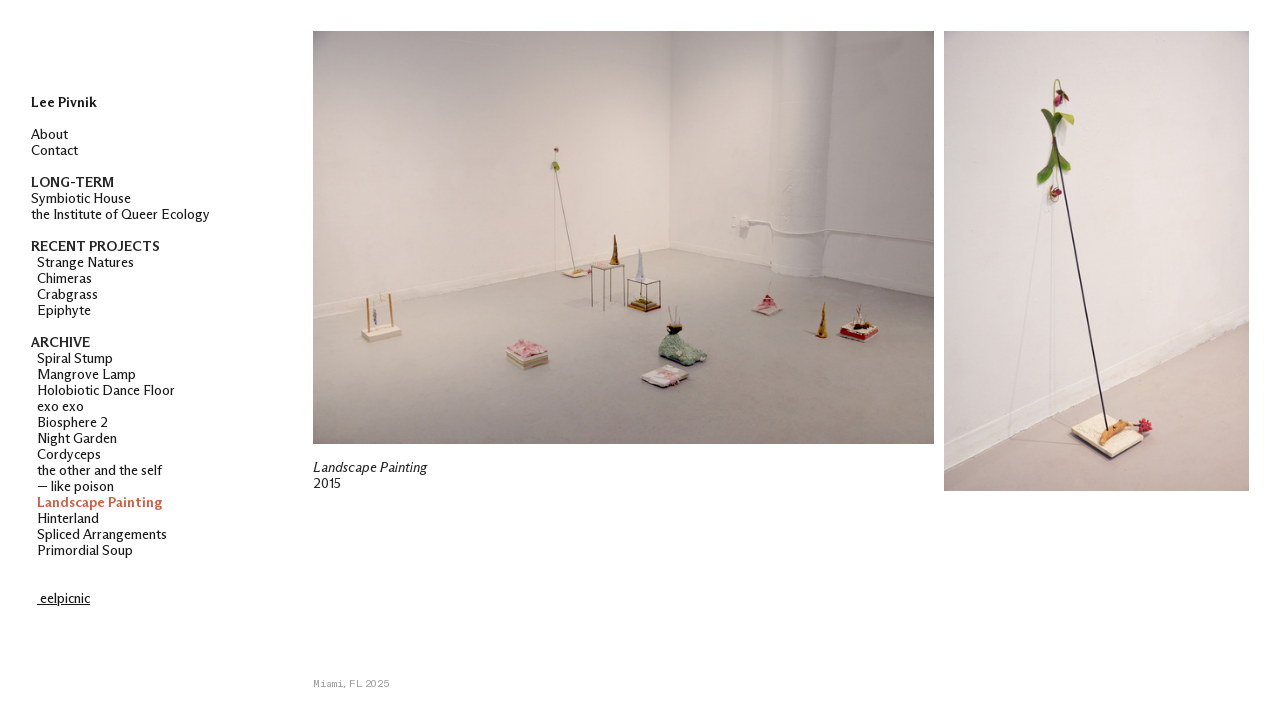

--- FILE ---
content_type: text/html; charset=utf-8
request_url: https://leepivnik.com/Landscape-Painting
body_size: 100936
content:
<!DOCTYPE html>
<html class="wf-initial-load">
	<head>
		<meta charset="utf-8">
		<meta name="viewport" content="width=device-width, initial-scale=1, shrink-to-fit=no">

		
			<title>Landscape Painting — Lee Pivnik</title>
			<script>window.__PRELOADED_STATE__={"structure":{"byParent":{"root":["W1475999409","G3717760961","K3348275373","Q2222252041","I0460543846","O1458886791","U1234321187","U2152568815","Q2850825395","Y0152022016"],"I0460543846":["E1098299125"],"O1458886791":[],"U1234321187":[],"U2152568815":["J3834062250"],"Q2850825395":[]},"bySort":{"W1475999409":0,"G3717760961":1,"K3348275373":2,"Q2222252041":3,"I0460543846":5,"E1098299125":6,"O1458886791":7,"U1234321187":10,"U2152568815":15,"Q2850825395":29,"Y0152022016":31,"J3834062250":25},"indexById":{"W1475999409":null,"G3717760961":null,"K3348275373":null,"Q2222252041":0,"I0460543846":2,"E1098299125":0,"O1458886791":3,"U1234321187":4,"U2152568815":5,"Q2850825395":6,"Y0152022016":null,"J3834062250":9},"liveIndexes":{}},"site":{"id":2167838,"direct_link":"https://leepivnik.com","display_url":"leepivnik.com","site_url":"711675","domain":"leepivnik.com","domain_active":true,"domain_purchased":false,"domain_pending":false,"css_url":"https://leepivnik.com/stylesheet","rss_url":"https://leepivnik.com/rss","favicon_url":"https://freight.cargo.site/t/original/i/S2365571119711347365943589482696/Screenshot-2025-05-21-at-1.37.21-AM.ico","website_title":"Lee Pivnik","access_level":"public","is_private":false,"is_deleted":false,"is_upgraded":false,"is_template":false,"show_cargo_logo":false,"has_annex_upgrade":true,"has_domain_addon":true,"has_commerce_addon":false,"has_storage_addon":false,"can_duplicate":false,"can_copy":false,"site_password_enabled":false,"recent_date":"2024-01-15 04:27:27","upgrade_expire_date":"","version":"Cargo3","total_file_size":570280555,"promocode_type":null,"meta_tags":"","homepage_id":"Q2222252041","homepage_purl":"home-desktop","mobile_homepage_id":"E1098299125","mobile_homepage_purl":"home-mobile","screenshot":{"id":58785758,"name":"screenshot-0851699414.jpg","hash":"Y2387272798528371298919928574152","width":1792,"height":1120,"file_size":null,"file_type":"jpg","mime_type":"image/jpeg","is_image":true,"is_video":false},"site_preview_type":"upload-image","site_preview_image":[{"id":57893084,"name":"Swamp-Lily-_-In-the-Springs_2024.jpg","hash":"W2365568793410898974505744740552","width":3000,"height":2000,"file_size":1210427,"file_type":"jpg","mime_type":"image/jpeg","is_image":true,"is_video":false,"is_url":false,"in_use":false,"created_at":"2025-05-21T05:35:41.613168Z","updated_at":"2025-05-21T05:35:41.613168Z"}],"site_preview_url":"https://freight.cargo.site/w/1000/i/W2365568793410898974505744740552/Swamp-Lily-_-In-the-Springs_2024.jpg","has_site_description":true,"site_description":"cargo.site","custom_html":"","shop_id":106542,"fonts":[{"family":"Arizona Flare Variable","provider":"cargo"},{"family":"Arizona Mix Variable","provider":"cargo"},{"family":"Arizona Serif Variable","provider":"cargo"},{"family":"Diatype Mono Variable","provider":"cargo"},{"family":"Diatype Variable","provider":"cargo"}],"tags":[{"tag":"Exhibition","url":"exhibition"}]},"pages":{"byId":{"W1475999409":{"id":"W1475999409","title":"HEADER MOBILE","purl":"header-mobile","page_type":"page","content":"\u003cbr />\n\u003ccolumn-set gutter=\"1\" mobile-stack=\"false\">\u003ccolumn-unit slot=\"0\" span=\"8\">\u003ca class=\"heading-1-mobile\" href=\"home-mobile\" rel=\"history\" style=\"color: rgba(0, 0, 0, 0.91);\">Lee Pivnik\u003c/a>\u003c/column-unit>\u003ccolumn-unit slot=\"1\" span=\"4\">\u003cdiv style=\"text-align: right\">\u003ca class=\"heading-1-mobile icon-link\" href=\"mobile-nav\" rel=\"history\" style=\"color: rgba(0, 0, 0, 0.91);\">\u003ctext-icon icon=\"menu-1\">\u003c/text-icon>\u003c/a>\u003c/div>\u003c/column-unit>\u003c/column-set>","local_css":null,"display":true,"stack":false,"pin":true,"overlay":false,"password_enabled":false,"page_count":null,"page_design_options":null,"backdrops":{"activeBackdrop":"none"},"pin_options":{"screen_visibility":"mobile","position":"top","overlay":true,"fixed":false,"adjust":true},"overlay_options":{"closeOnClickout":true,"closeOnNavigate":true,"animateOnOpen":{"fade":false,"speed":0,"slideAmount":0,"slideDirection":"default","wipeShape":"default","easing":"linear","scaleAmount":0,"rotateAmount":0},"animateOnClose":{"fade":false,"speed":0,"slideAmount":0,"slideDirection":"default","wipeShape":"default","easing":"linear","scaleAmount":0,"rotateAmount":0}},"thumb_media_id":null,"thumbnail":null,"thumb_meta":{},"media":[],"tags":[],"access_level":"public"},"G3717760961":{"id":"G3717760961","title":"Desktop Nav","purl":"desktop-nav","page_type":"page","content":"\u003cbr />\n\u003cbr />\u003cbr />\n\u003cbr />\n\u003cspan class=\"bodycopy-no-visible-link\">\u003cb>\u003ca href=\"home-desktop\" rel=\"history\">Lee Pivnik\u003c/a>\u003c/b>\u003cbr />\n\u003ca href=\"about\" rel=\"history\">\u003cbr />\nAbout\u003c/a>\u003cbr />\n\u003ca href=\"contact-form\" rel=\"history\">Contact\u003c/a>\n\u003cbr />\n\u003cbr />\n\n\u003cb>LONG-TERM\u003c/b>\u003cbr />\n\u003ca href=\"symbiotic-house\" rel=\"history\">\u003ctext-icon icon=\"rightwards-arrow\">\u003c/text-icon>Symbiotic House\u003c/a>\u003cbr />\n\u003ca href=\"iqeco\" rel=\"history\">\u003ctext-icon icon=\"rightwards-arrow\">\u003c/text-icon>the Institute of Queer Ecology\u003c/a>\u003cbr />\n\u003cbr />\n\n\u003cb>RECENT PROJECTS\u003c/b>\u003cbr />\n  \u003ca href=\"strange-natures\" rel=\"history\">Strange Natures\u003c/a>\u003cbr />  \u003ca href=\"chimeras\" rel=\"history\">Chimeras\u003c/a>\u003cbr />  \u003ca href=\"crabgrass\" rel=\"history\">Crabgrass\u003c/a>\u003cbr />  \u003ca href=\"epiphyte-at-hi-lo-press\" rel=\"history\">Epiphyte \u003c/a>\n\n\u003cbr />\n\u003cbr />\n\n\u003cb>ARCHIVE\u003c/b>\n  \u003cbr />\n  \u003ca href=\"spiral-stump\" rel=\"history\">Spiral Stump\u003c/a>\u003cbr />\n  \u003ca href=\"mangrove-lamp\" rel=\"history\">Mangrove Lamp\u003c/a>\n\u003cbr />\n  \u003ca href=\"holobiotic-dance-floor\" rel=\"history\">Holobiotic Dance Floor\u003c/a>\u003cbr />\n  \u003ca href=\"exo-exo\" rel=\"history\">exo exo\u003c/a>\u003cbr />\n \u003ca href=\"biosphere-2\" rel=\"history\"> Biosphere 2\u003c/a>\u003cbr />\n  \u003ca href=\"night-garden\" rel=\"history\">Night Garden\u003c/a>\u003cbr />  \u003ca href=\"cordyceps\" rel=\"history\">Cordyceps\u003c/a>\u003cbr />\n\u003ca href=\"the-other-and-the-self\" rel=\"history\">  the other and the self\u003c/a>\u003cbr />\n\u003ca href=\"like-poison\" rel=\"history\">   — like poison\u003c/a>\u003cbr />\n  \u003ca href=\"landscape-painting\" rel=\"history\">Landscape Painting\u003c/a>\n\u003cbr />\n  \u003ca href=\"hinterland\" rel=\"history\">Hinterland\u003c/a>\n\u003cbr />\n  \u003ca href=\"spliced-arrangements\" rel=\"history\">Spliced Arrangements\u003c/a>\n\u003cbr />\n  \u003ca href=\"primordial-soup\" rel=\"history\">Primordial Soup\u003c/a>\u003c/span>\u003cbr />\u003cbr />\n  \u003ca href=\"https://leepivnik.com/\" style=\"color: rgba(0, 0, 0, 0.91);\">\u003ctext-icon icon=\"instagram\">\u003c/text-icon> eelpicnic\u003c/a>","local_css":"[id=\"G3717760961\"] .page-content {\n\ttext-align: left;\n\tpadding: 3rem;\n\tpadding-right: 0rem;\n}\n\n[id=\"G3717760961\"] .page-layout {\n\talign-items: flex-start;\n\tmax-width: 22%;\n}\n\n[id=\"G3717760961\"].page {\n\tjustify-content: flex-start;\n\tmin-height: auto;\n}","display":true,"stack":false,"pin":true,"overlay":false,"password_enabled":false,"page_count":0,"page_design_options":null,"backdrops":{"activeBackdrop":"none"},"pin_options":{"screen_visibility":"desktop","position":"top","overlay":true,"fixed":true,"adjust":false},"overlay_options":{"closeOnClickout":false,"closeOnNavigate":false,"animateOnOpen":{"fade":false,"speed":0,"slideAmount":0,"slideDirection":"default","wipeShape":"default","easing":"linear","scaleAmount":0,"rotateAmount":0},"animateOnClose":{"fade":false,"speed":0,"slideAmount":0,"slideDirection":"default","wipeShape":"default","easing":"linear","scaleAmount":0,"rotateAmount":0}},"thumb_media_id":null,"thumbnail":null,"thumb_meta":[],"media":[],"tags":[],"access_level":"public"},"K3348275373":{"id":"K3348275373","title":"MOBILE NAV","purl":"mobile-nav","page_type":"page","content":"\u003cbr />\n\u003cbr />\u003cbr />\n\u003cbr />\n\u003cspan class=\"bodycopy-no-visible-link\">\u003cb>\u003ca href=\"home-mobile\" rel=\"history\">Lee Pivnik\u003c/a>\u003c/b>\u003cbr />\n\u003ca href=\"about\" rel=\"history\">\u003cbr />\nAbout\u003c/a>\u003cbr />\n\u003ca href=\"contact-form\" rel=\"history\">Contact\u003c/a>\n\u003cbr />\n\u003cbr />\n\n\u003cb>LONG-TERM\u003c/b>\u003cbr />\n\u003ca href=\"symbiotic-house\" rel=\"history\">\u003ctext-icon icon=\"rightwards-arrow\">\u003c/text-icon>Symbiotic House\u003c/a>\u003cbr />\n\u003ca href=\"iqeco\" rel=\"history\">\u003ctext-icon icon=\"rightwards-arrow\">\u003c/text-icon>the Institute of Queer Ecology\u003c/a>\u003cbr />\n\u003cbr />\n\n\u003cb>RECENT PROJECTS\u003c/b>\u003cbr />\n  \u003ca href=\"strange-natures\" rel=\"history\">Strange Natures\u003c/a>\u003cbr />  \u003ca href=\"chimeras\" rel=\"history\">Chimeras\u003c/a>\u003cbr />  \u003ca href=\"crabgrass\" rel=\"history\">Crabgrass\u003c/a>\u003cbr />  \u003ca href=\"epiphyte-at-hi-lo-press\" rel=\"history\">Epiphyte \u003c/a>\n\n\u003cbr />\n\u003cbr />\n\n\u003cb>ARCHIVE\u003c/b>\n  \u003cbr />\n  \u003ca href=\"spiral-stump\" rel=\"history\">Spiral Stump\u003c/a>\u003cbr />\n  \u003ca href=\"mangrove-lamp\" rel=\"history\">Mangrove Lamp\u003c/a>\n\u003cbr />\n  \u003ca href=\"holobiotic-dance-floor\" rel=\"history\">Holobiotic Dance Floor\u003c/a>\u003cbr />\n  \u003ca href=\"exo-exo\" rel=\"history\">exo exo\u003c/a>\u003cbr />\n \u003ca href=\"biosphere-2\" rel=\"history\"> Biosphere 2\u003c/a>\u003cbr />\n  \u003ca href=\"night-garden\" rel=\"history\">Night Garden\u003c/a>\u003cbr />  \u003ca href=\"cordyceps\" rel=\"history\">Cordyceps\u003c/a>\u003cbr />\n\u003ca href=\"the-other-and-the-self\" rel=\"history\">  the other and the self\u003c/a>\u003cbr />\n\u003ca href=\"like-poison\" rel=\"history\">   — like poison\u003c/a>\u003cbr />\n  \u003ca href=\"landscape-painting\" rel=\"history\">Landscape Painting\u003c/a>\n\u003cbr />\n  \u003ca href=\"hinterland\" rel=\"history\">Hinterland\u003c/a>\n\u003cbr />\n  \u003ca href=\"spliced-arrangements\" rel=\"history\">Spliced Arrangements\u003c/a>\n\u003cbr />\n  \u003ca href=\"primordial-soup\" rel=\"history\">Primordial Soup\u003c/a>\u003c/span>\u003cbr />\u003cbr />\n  \u003ca href=\"https://leepivnik.com/\" style=\"color: rgba(0, 0, 0, 0.91);\">\u003ctext-icon icon=\"instagram\">\u003c/text-icon> eelpicnic\u003c/a>","local_css":"[id=\"K3348275373\"] .page-content {\n\ttext-align: left;\n\tpadding: 3rem;\n\tpadding-right: 0rem;\n\talign-items: flex-start;\n}\n\n[id=\"K3348275373\"] .page-layout {\n\talign-items: flex-start;\n\tmax-width: 22%;\n}\n\n[id=\"K3348275373\"].page {\n\tjustify-content: flex-start;\n\tmin-height: var(--viewport-height);\n}","display":true,"stack":false,"pin":false,"overlay":true,"password_enabled":false,"page_count":0,"page_design_options":null,"backdrops":{"activeBackdrop":"gradient","backdropSettings":{"wallpaper":{"activeImage":"F1332270929626196865795426877515","alignments":[],"bg-color":"#ffffff"},"gradient":{"color-one":"#fbff98","color-two":"#ffffff","color-three":"#ffd9d9","color-two-active":true,"rotation":0,"smoothness":100,"scale":100,"gradient-type":"radial","pos-x":0,"pos-y":0,"repeat":true,"animation-speed":80}}},"pin_options":{"screen_visibility":"mobile","position":"top","overlay":false,"fixed":false,"adjust":true},"overlay_options":{"closeOnClickout":true,"closeOnNavigate":true,"animateOnOpen":{"fade":false,"speed":0.3,"slideAmount":0,"slideDirection":"default","wipeShape":"default","easing":"linear","scaleAmount":0,"rotateAmount":0},"animateOnClose":{"fade":false,"speed":0,"slideAmount":0,"slideDirection":"default","wipeShape":"default","easing":"linear","scaleAmount":0,"rotateAmount":0}},"thumb_media_id":null,"thumbnail":null,"thumb_meta":[],"media":[],"tags":[],"access_level":"public"},"Q2222252041":{"id":"Q2222252041","title":"HOME DESKTOP","purl":"home-desktop","page_type":"page","content":"\u003cmedia-item class=\"linked\" disable-zoom=\"true\" hash=\"V2030830779256207528363679822024\" href=\"chimeras\" rel=\"history\" rotation=\"0\" scale=\"83.4%\">\u003cfigcaption class=\"caption\" slot=\"caption\">\u003ctable>\u003ctbody>\u003ctr>\u003ctd>Swamp Lily (in the springs),\u003c/td>\u003ctd>2024,\u003c/td>\u003ctd>dye sublimation print on aluminum, \u003c/td>\u003ctd>39.3 x 59\u003c/td>\u003c/tr>\u003c/tbody>\u003c/table>\u003c/figcaption>\u003c/media-item>\n\u003cbr />\n\u003ch1 style=\"line-height: 0.85;\">\u003cspan style=\"color: rgb(230, 61, 0);\">\u003c/span>\u003c/h1>\u003cbr />\n\u003ch1 style=\"line-height: 0.85;\">\u003ci>\u003cbr />\n\u003c/i>\u003cspan style=\"color: rgb(230, 61, 0);\">\u003c/span>\u003c/h1>","local_css":null,"display":true,"stack":false,"pin":false,"overlay":false,"password_enabled":false,"page_count":null,"page_design_options":null,"backdrops":{"activeBackdrop":"none"},"pin_options":{},"overlay_options":{},"thumb_media_id":16540114,"thumbnail":{"id":16540114,"name":"horizontal-yellow.svg","hash":"Y1126213019644482902307142183516","width":3001,"height":1876,"file_size":264,"file_type":"svg","mime_type":"image/svg+xml","is_image":true,"is_video":false,"is_url":false,"is_placeholder":true,"has_audio_track":false,"duration":null,"url":null,"url_id":null,"url_thumb":null,"url_type":null,"created_at":"2023-04-04 14:55:30.323950","updated_at":"2025-10-13 19:09:25.561570"},"thumb_meta":[],"media":[{"id":16540114,"name":"horizontal-yellow.svg","hash":"Y1126213019644482902307142183516","width":3001,"height":1876,"file_size":264,"file_type":"svg","mime_type":"image/svg+xml","is_image":true,"is_video":false,"is_url":false,"is_placeholder":true,"in_use":true,"created_at":"2023-04-04T14:55:30.323950Z","updated_at":"2025-10-13T19:09:25.561570Z"},{"id":44548047,"name":"swamplily_inthesprings_web.jpg","hash":"V2030830779256207528363679822024","width":3000,"height":2000,"file_size":1210427,"file_type":"jpg","mime_type":"image/jpeg","is_image":true,"is_video":false,"is_url":false,"in_use":true,"created_at":"2024-10-23T04:59:17.625908Z","updated_at":"2024-10-23T04:59:17.625908Z"}],"tags":[],"access_level":"public"},"E1098299125":{"id":"E1098299125","title":"HOME MOBILE","purl":"home-mobile","page_type":"page","content":"\u003ch1>\u003c/h1>\u003cbr />\n\u003cbr />\n\u003cbr />\n\u003cmedia-item class=\"\" disable-zoom=\"true\" hash=\"M2300184835899092958021336445128\">\u003cfigcaption class=\"caption\" slot=\"caption\">\u003ctable>\u003ctbody>\u003ctr>\u003ctd>\u003cspan class=\"caption-mobile\">Swamp Lily (live feed)\u003c/span>\u003c/td>\u003ctd>\u003cspan class=\"caption-mobile\">2024\u003c/span>\u003c/td>\u003ctd>\u003cspan class=\"caption-mobile\">dye sublimation print on aluminum, 36 x 24 in \u003c/span>\u003c/td>\u003c/tr>\u003c/tbody>\u003c/table>\u003c/figcaption>\u003c/media-item>","local_css":null,"display":true,"stack":false,"pin":false,"overlay":false,"password_enabled":false,"page_count":null,"page_design_options":null,"backdrops":{"activeBackdrop":"none"},"pin_options":{},"overlay_options":{},"thumb_media_id":44548047,"thumbnail":{"id":44548047,"name":"swamplily_inthesprings_web.jpg","hash":"V2030830779256207528363679822024","width":3000,"height":2000,"file_size":1210427,"file_type":"jpg","mime_type":"image/jpeg","is_image":true,"is_video":false,"is_url":false,"is_placeholder":false,"has_audio_track":null,"duration":null,"url":null,"url_id":null,"url_thumb":null,"url_type":null,"created_at":"2024-10-23 04:59:17.625908","updated_at":"2024-10-23 04:59:17.625908"},"thumb_meta":{},"media":[{"id":44548047,"name":"swamplily_inthesprings_web.jpg","hash":"V2030830779256207528363679822024","width":3000,"height":2000,"file_size":1210427,"file_type":"jpg","mime_type":"image/jpeg","is_image":true,"is_video":false,"is_url":false,"in_use":true,"created_at":"2024-10-23T04:59:17.625908Z","updated_at":"2024-10-23T04:59:17.625908Z"},{"id":55077737,"name":"swamplily_livefeed-final-web.jpg","hash":"M2300184835899092958021336445128","width":2000,"height":3000,"file_size":5327645,"file_type":"jpg","mime_type":"image/jpeg","is_image":true,"is_video":false,"is_url":false,"in_use":true,"created_at":"2025-04-10T05:01:10.151959Z","updated_at":"2025-04-10T05:01:10.151959Z"}],"tags":[],"access_level":"public"},"Y0152022016":{"id":"Y0152022016","title":"Footer","purl":"footer","page_type":"page","content":"\u003cspan class=\"caption\">Miami, FL 2025\u003c/span>","local_css":null,"display":true,"stack":false,"pin":true,"overlay":false,"password_enabled":false,"page_count":null,"page_design_options":null,"backdrops":{"activeBackdrop":"none"},"pin_options":{"screen_visibility":"all","position":"bottom","overlay":true,"fixed":false,"adjust":true},"overlay_options":{},"thumb_media_id":null,"thumbnail":null,"thumb_meta":[],"media":[],"tags":[],"access_level":"public"},"J3834062250":{"id":"J3834062250","title":"Landscape Painting","purl":"landscape-painting","page_type":"page","content":"\u003ccolumn-set gutter=\"1\">\u003ccolumn-unit slot=\"0\" span=\"8\">\u003cgallery-slideshow transition-speed=\"1\">\u003cmedia-item class=\"zoomable\" hash=\"O2203969596686966499798907367624\" limit-by=\"width\" rotation=\"0\" scale=\"100\">\u003c/media-item>\u003cmedia-item class=\"zoomable\" hash=\"Y2203969596668519755725197816008\" limit-by=\"width\" rotation=\"0\" scale=\"100\">\u003c/media-item>\u003cmedia-item class=\"zoomable\" hash=\"W2203969596631626267577778712776\" limit-by=\"width\" rotation=\"0\" scale=\"100\">\u003c/media-item>\u003cmedia-item class=\"zoomable\" hash=\"G2203969596705413243872616919240\" limit-by=\"width\" rotation=\"0\" scale=\"100\">\u003c/media-item>\u003c/gallery-slideshow>\u003cbr />\n\u003ci>Landscape Painting\u003c/i>\u003cbr />2015\u003cbr />\n\u003c/column-unit>\u003ccolumn-unit slot=\"1\" span=\"4\">\u003cmedia-item class=\"zoomable\" hash=\"O2203968723879270652231472656584\">\u003c/media-item>\u003c/column-unit>\u003c/column-set>","local_css":null,"display":true,"stack":false,"pin":false,"overlay":false,"password_enabled":false,"page_count":0,"page_design_options":null,"backdrops":{"activeBackdrop":"none"},"pin_options":{},"overlay_options":{},"thumb_media_id":50838333,"thumbnail":{"id":50838333,"name":"Mangrove_Lamp_web.jpg","hash":"U2202440878444131435164158144712","width":2000,"height":1323,"file_size":1148218,"file_type":"jpg","mime_type":"image/jpeg","is_image":true,"is_video":false,"is_url":false,"is_placeholder":false,"has_audio_track":null,"duration":null,"url":null,"url_id":null,"url_thumb":null,"url_type":null,"created_at":"2025-02-07 21:09:19.550805","updated_at":"2025-02-07 21:09:19.550805"},"thumb_meta":{},"media":[{"id":50838333,"name":"Mangrove_Lamp_web.jpg","hash":"U2202440878444131435164158144712","width":2000,"height":1323,"file_size":1148218,"file_type":"jpg","mime_type":"image/jpeg","is_image":true,"is_video":false,"is_url":false,"in_use":true,"created_at":"2025-02-07T21:09:19.550805Z","updated_at":"2025-02-07T21:09:19.550805Z"},{"id":50885408,"name":"7-w.jpg","hash":"O2203968723879270652231472656584","width":1275,"height":1920,"file_size":873075,"file_type":"jpg","mime_type":"image/jpeg","is_image":true,"is_video":false,"is_url":false,"in_use":true,"created_at":"2025-02-08T20:09:44.318193Z","updated_at":"2025-02-08T20:09:44.318193Z"},{"id":50885425,"name":"9-w.jpg","hash":"Y2203969596668519755725197816008","width":1200,"height":797,"file_size":396501,"file_type":"jpg","mime_type":"image/jpeg","is_image":true,"is_video":false,"is_url":false,"in_use":true,"created_at":"2025-02-08T20:10:31.595089Z","updated_at":"2025-02-08T20:10:31.595089Z"},{"id":50885426,"name":"8-w.jpg","hash":"W2203969596631626267577778712776","width":1200,"height":797,"file_size":507623,"file_type":"jpg","mime_type":"image/jpeg","is_image":true,"is_video":false,"is_url":false,"in_use":true,"created_at":"2025-02-08T20:10:31.600206Z","updated_at":"2025-02-08T20:10:31.600206Z"},{"id":50885427,"name":"13-w.jpg","hash":"G2203969596705413243872616919240","width":1200,"height":797,"file_size":321594,"file_type":"jpg","mime_type":"image/jpeg","is_image":true,"is_video":false,"is_url":false,"in_use":true,"created_at":"2025-02-08T20:10:31.679055Z","updated_at":"2025-02-08T20:10:31.679055Z"},{"id":50885428,"name":"12-w.jpg","hash":"O2203969596686966499798907367624","width":1200,"height":797,"file_size":309162,"file_type":"jpg","mime_type":"image/jpeg","is_image":true,"is_video":false,"is_url":false,"in_use":true,"created_at":"2025-02-08T20:10:31.680111Z","updated_at":"2025-02-08T20:10:31.680111Z"}],"tags":[],"access_level":"public"}}},"sets":{"byId":{"root":{"id":"root","title":"Root","purl":null,"page_type":"set","content":null,"local_css":null,"display":false,"stack":false,"pin":false,"overlay":false,"password_enabled":false,"page_count":7,"page_design_options":null,"backdrops":null,"pin_options":{},"overlay_options":{},"thumb_media_id":null,"thumbnail":null,"thumb_meta":{},"media":[],"tags":[],"access_level":"public"},"I0460543846":{"id":"I0460543846","title":"MOBILE NAV","purl":"mobile-nav-2","page_type":"set","content":null,"local_css":null,"display":true,"stack":false,"pin":false,"overlay":false,"password_enabled":false,"page_count":1,"page_design_options":null,"backdrops":null,"pin_options":{},"overlay_options":{},"thumb_media_id":null,"thumbnail":null,"thumb_meta":{},"media":[],"tags":[],"access_level":"public"},"O1458886791":{"id":"O1458886791","title":"LONG-TERM","purl":"long-term","page_type":"set","content":null,"local_css":null,"display":true,"stack":false,"pin":false,"overlay":false,"password_enabled":false,"page_count":2,"page_design_options":null,"backdrops":null,"pin_options":{},"overlay_options":{},"thumb_media_id":null,"thumbnail":null,"thumb_meta":{},"media":[],"tags":[],"access_level":"public"},"U1234321187":{"id":"U1234321187","title":"Recent Works","purl":"recent-works","page_type":"set","content":null,"local_css":null,"display":true,"stack":false,"pin":false,"overlay":false,"password_enabled":false,"page_count":4,"page_design_options":null,"backdrops":null,"pin_options":{},"overlay_options":{},"thumb_media_id":null,"thumbnail":null,"thumb_meta":{},"media":[],"tags":[],"access_level":"public"},"U2152568815":{"id":"U2152568815","title":"Archive","purl":"archive","page_type":"set","content":null,"local_css":null,"display":true,"stack":false,"pin":false,"overlay":false,"password_enabled":false,"page_count":13,"page_design_options":null,"backdrops":null,"pin_options":{},"overlay_options":{},"thumb_media_id":null,"thumbnail":null,"thumb_meta":{},"media":[],"tags":[],"access_level":"public"},"Q2850825395":{"id":"Q2850825395","title":"HIDDEN","purl":"hidden","page_type":"set","content":null,"local_css":null,"display":true,"stack":false,"pin":false,"overlay":false,"password_enabled":false,"page_count":0,"page_design_options":null,"backdrops":null,"pin_options":{},"overlay_options":{},"thumb_media_id":null,"thumbnail":null,"thumb_meta":{},"media":[],"tags":[],"access_level":"public"}}},"media":{"data":[]},"css":{"id":121239,"stylesheet":"html {\n\t--mobile-scale: 1.4;\n\t--mobile-padding-offset: 0.5;\n}\n\nbody {\n\t--swatch-1: rgba(0, 0, 0, 0.85);\n\t--swatch-2: rgba(0, 0, 0, 0.75);\n\t--swatch-3: rgba(0, 0, 0, 0.6);\n\t--swatch-4: rgba(0, 0, 0, 0.4);\n    --swatch-5: rgba(0, 0, 0, 0.25);\n\t--swatch-6: #ffff00;\n\t--colorfilter-color: rgb(45,63,140);\n\t--colorfilter-color-opacity: 0.89;\n\t--colorfilter-mix: exclusion;\n\t--colorfilter-grayscale: 0;\n}\n\nbody.mobile {\n}\n\na:active,\n.linked:active,\n.zoomable::part(media):active {\n\topacity: 0.7;\n}\n\n.page a.active {\n\tfont-weight: bold;\n\tcolor: #ca6140;\n}\n\nsub {\n\tposition: relative;\n\tvertical-align: baseline;\n\ttop: 0.3em;\n}\n\nsup {\n\tposition: relative;\n\tvertical-align: baseline;\n\ttop: -0.4em;\n}\n\n.small-caps {\n\tfont-variant: small-caps;\n    text-transform: lowercase;\n}\n\nol {\n\tmargin: 0;\n\tpadding: 0 0 0 2.5em;\n}\n\nul {\n\tmargin: 0;\n\tpadding: 0 0 0 2.0em;\n}\n\nul.lineated {\n\tmargin: 0;\n\tpadding: 0;\n\tlist-style-type: none;\n\tmargin: 0 0 0 3em;\n\ttext-indent: -3em;\n}\n\nblockquote {\n\tmargin: 0;\n\tpadding: 0 0 0 2em;\n}\n\nhr {\n\tbackground: rgba(0, 0, 0, 0.75);\n\tborder: 0;\n\theight: 1px;\n\tdisplay: block;\n}\n\n.content {\n\tborder-color: rgba(0,0,0,.85);\n}\n\nbodycopy {\n\tfont-size: 1.3rem;\n\tfont-weight: 400;\n\tcolor: rgba(0, 0, 0, 0.85);\n\tfont-family: \"Arizona Flare Variable\";\n\tfont-style: normal;\n\tline-height: 1.2;\n\tletter-spacing: 0;\n\tdisplay: block;\n\tfont-variation-settings: 'slnt' 0, 'SRFF' 0.25;\n}\n\n.mobile bodycopy {\n\tfont-size: 0.75rem;\n}\n\nbodycopy a {\n\tcolor: rgba(21, 69, 231, 0.91);\n\ttext-decoration: underline;\n}\n\nbodycopy a:hover {\n}\n\nh1 {\n\tfont-family: \"Arizona Mix Variable\";\n\tfont-style: normal;\n\tfont-weight: 400;\n\tpadding: 0;\n\tmargin: 0;\n\tfont-size: 4rem;\n\tline-height: 1;\n\tcolor: rgba(0, 0, 0, 0.85);\n\tletter-spacing: 0;\n\tfont-variation-settings: 'slnt' 0, 'SRFF' 0.5;\n}\n\n.mobile h1 {\n\tfont-size: 2.45rem;\n}\n\nh1 a {\n\tcolor: rgba(21, 69, 231, 0.91);\n\ttext-decoration: underline;\n}\n\nh1 a:hover {\n}\n\nh2 {\n\tfont-family: \"Arizona Serif Variable\";\n\tfont-style: normal;\n\tfont-weight: 400;\n\tpadding: 0;\n\tmargin: 0;\n\tcolor: rgba(0, 0, 0, 0.75);\n\tfont-size: 2rem;\n\tline-height: 1.1;\n\tletter-spacing: 0;\n\tfont-variation-settings: 'slnt' 0, 'SRFF' 1;\n}\n\n.mobile h2 {\n\tfont-size: 1.5rem;\n}\n\nh2 a {\n\tcolor: rgba(21, 69, 231, 0.91);\n\ttext-decoration: underline;\n}\n\nh2 a:hover {\n}\n\n.caption {\n\tfont-size: 1rem;\n\tfont-weight: 400;\n\tcolor: rgba(0, 0, 0, 0.4);\n\tfont-family: \"Diatype Mono Variable\";\n\tfont-style: normal;\n\tline-height: 1;\n\tletter-spacing: 0.01em;\n\tdisplay: block;\n\tfont-variation-settings: 'slnt' 0, 'MONO' 1;\n\tfont-feature-settings: \"ss05\", \"ss12\", \"ss16\";\n}\n\n.mobile .caption {\n\tfont-size: 0.60rem;\n}\n\n.caption a {\n\tcolor: rgba(21, 69, 231, 0.91);\n\ttext-decoration: underline;\n}\n\n.caption a:hover {\n}\n\nmedia-item .caption {\n\tmargin-top: 1em;\n}\n\ngallery-grid .caption,\ngallery-columnized .caption,\ngallery-justify .caption {\n\tmargin-bottom: 2em;\n}\n\n[thumbnail-index] .caption {\n\ttext-align: center;\n}\n\n[thumbnail-index] .caption .tags {\n\tmargin-top: 0.25em;\n}\n\n.page {\n\tjustify-content: flex-end;\n}\n\n.page-content {\n\tpadding: 3rem;\n\ttext-align: left;\n}\n\n.mobile [id] .page-layout {\n\tmax-width: 100%;\n}\n\n.page-layout {\n\talign-items: flex-start;\n\tmax-width: 78%;\n}\n\nmedia-item::part(media) {\n\tborder-radius: 0rem;\n\tborder: 0;\n\tpadding: 0rem;\n\tborder-color: rgba(0,0,0,.85);\n\tborder-style: solid;\n}\n\n.quick-view {\n\theight: 100%;\n\twidth: 100%;\n\tpadding: 2.0rem;\n\tmargin-top: auto;\n\tmargin-right: auto;\n\tmargin-bottom: auto;\n\tmargin-left: auto;\n\t--quick-view-backdrop-filter: blur(0.11rem);\n}\n\n.quick-view-background {\n\tbackground-color: rgba(221, 159, 159, 0.34);\n}\n\n.quick-view .caption {\n\tcolor: rgba(255, 255, 255, 1.0);\n\tpadding: 20px 0;\n\ttext-align: center;\n\ttransition: 100ms opacity ease-in-out;\n\tposition: absolute;\n\tbottom: 0;\n\tleft: 0;\n\tright: 0;\n}\n\n.quick-view .caption-background {\n\tpadding: 0.5rem 1rem;\n\tdisplay: inline-block;\n\tbackground: rgba(0, 0, 0, 0.5);\n\tborder-radius: .5rem;\n\ttext-align: left;\n\tmax-width: 50rem;\n}\n\n.mobile .quick-view {\n\twidth: 100%;\n\theight: 100%;\n\tmargin: 0;\n\tpadding: 10px;\n}\n\n.mobile .quick-view .caption {\n\tpadding: 10px 0;\n}\n\n.bodycopy-no-visible-link {\n\t--text-style: \"Bodycopy (no visible link)\";\n\tfont-size: 1.3rem;\n\tfont-weight: 400;\n\tcolor: rgba(0, 0, 0, 0.85);\n\tfont-family: \"Arizona Flare Variable\";\n\tfont-style: normal;\n\tline-height: 1.2;\n\tletter-spacing: 0;\n\tdisplay: block;\n\tfont-variation-settings: 'slnt' 0, 'SRFF' 0.25;\n}\n\n.bodycopy-no-visible-link a {\n\tcolor: rgba(0, 1, 2, 0.9);\n\ttext-decoration: none;\n}\n\n.bodycopy-no-visible-link a:hover {\n\t\n}\n\n.bodycopy-mobile {\n\t--text-style: \"Bodycopy MOBILE\";\n\tfont-size: 1.00rem;\n\tfont-weight: 400;\n\tcolor: rgba(0, 0, 0, 0.85);\n\tfont-family: \"Arizona Flare Variable\";\n\tfont-style: normal;\n\tline-height: 1.2;\n\tletter-spacing: 0;\n\tdisplay: block;\n\tfont-variation-settings: 'slnt' 0, 'SRFF' 0.25;\n}\n\n.bodycopy-mobile a {\n\tcolor: rgba(21, 69, 231, 0.91);\n\ttext-decoration: underline;\n}\n\n.bodycopy-mobile a:hover {\n\t\n}\n\n.heading-1-mobile {\n\t--text-style: \"Heading 1 MOBILE\";\n\tfont-family: \"Arizona Mix Variable\";\n\tfont-style: normal;\n\tfont-weight: 400;\n\tpadding: 0;\n\tmargin: 0;\n\tfont-size: 4rem;\n\tline-height: 1;\n\tcolor: rgba(0, 0, 0, 0.85);\n\tletter-spacing: 0;\n\tfont-variation-settings: 'slnt' 0, 'SRFF' 0.5;\n}\n\n.mobile .heading-1-mobile {\n\tfont-size: 2.55rem;\n}\n\n.heading-1-mobile a {\n\tcolor: rgba(21, 69, 231, 0.91);\n\ttext-decoration: none;\n}\n\n.heading-1-mobile a:hover {\n\t\n}\n\n.heading-2-mobile {\n\t--text-style: \"Heading 2 MOBILE\";\n\tfont-family: \"Arizona Serif Variable\";\n\tfont-style: normal;\n\tfont-weight: 400;\n\tpadding: 0;\n\tmargin: 0;\n\tcolor: rgba(0, 0, 0, 0.75);\n\tfont-size: 1.50rem;\n\tline-height: 1.1;\n\tletter-spacing: 0;\n\tfont-variation-settings: 'slnt' 0, 'SRFF' 1;\n}\n\n.heading-2-mobile a {\n\tcolor: rgba(21, 69, 231, 0.91);\n\ttext-decoration: underline;\n}\n\n.heading-2-mobile a:hover {\n\t\n}\n\n.caption-mobile {\n\t--text-style: \"Caption MOBILE\";\n\tfont-size: 0.65rem;\n\tfont-weight: 400;\n\tcolor: rgba(0, 0, 0, 0.4);\n\tfont-family: \"Diatype Mono Variable\";\n\tfont-style: normal;\n\tline-height: 1.15;\n\tletter-spacing: 0em;\n\tdisplay: block;\n\tfont-variation-settings: 'slnt' 0, 'MONO' 1;\n\tfont-feature-settings: \"ss05\", \"ss12\", \"ss16\";\n}\n\n.caption-mobile a {\n\tcolor: rgba(21, 69, 231, 0.91);\n\ttext-decoration: underline;\n}\n\n.caption-mobile a:hover {\n\t\n}\n\n.bodycopy-no-visible-link-mobile {\n\t--text-style: \"Bodycopy (no visible link) MOBILE\";\n\tfont-size: 1.3rem;\n\tfont-weight: 400;\n\tcolor: rgba(0, 0, 0, 0.85);\n\tfont-family: \"Arizona Flare Variable\";\n\tfont-style: normal;\n\tline-height: 1.2;\n\tletter-spacing: 0;\n\tdisplay: block;\n\tfont-variation-settings: 'slnt' 0, 'SRFF' 0.25;\n}\n\n.bodycopy-no-visible-link-mobile a {\n\tcolor: rgba(0, 1, 2, 0.9);\n\ttext-decoration: none;\n}\n\n.bodycopy-no-visible-link-mobile a:hover {\n\t\n}\n\n.menu-icon {\n\t--text-style: \"Menu icon\";\n\tfont-size: 2.6rem;\n\tfont-weight: 400;\n\tcolor: rgba(0, 0, 0, 0.75);\n\tfont-family: \"Diatype Variable\";\n\tfont-style: normal;\n\tline-height: 1.2;\n\tletter-spacing: 0em;\n\tdisplay: inline-block;\n\tfont-variation-settings: 'slnt' 0, 'MONO' 0;\n}\n\n.menu-icon a {\n\tcolor: rgba(0, 0, 0, 0.75);\n\ttext-decoration: none;\n}\n\n.menu-icon a:hover {\n\t\n}\n\n.mobile .quick-view .caption-background {\n\tmax-width: 100vw;\n}\n\n::part(slideshow-nav) {\n\t--button-size: 30px;\n\t--button-inset: 20px;\n\t--button-icon-color: rgba(255, 255, 255, 0.9);\n\t--button-icon-stroke-width: 1.5px;\n\t--button-icon-stroke-linecap: none;\n\t--button-background-color: rgba(87, 87, 87, 0.35);\n\t--button-background-radius: 50%;\n\t--button-active-opacity: 0.7;\n}\n\ngallery-slideshow::part(slideshow-nav) {\n\t--button-inset: 15px;\n}\n\n.quick-view::part(slideshow-nav) {\n}\n\n.wallpaper-slideshow::part(slideshow-nav) {\n}\n\n.mobile ::part(slideshow-nav) {\n\t--button-inset: 10px;\n}\n\n.mobile .quick-view::part(slideshow-nav) {\n\t--button-inset: 25px;\n}\n\nshop-product {\n\tfont-size: 1.2rem;\n\tmax-width: 22rem;\n\tfont-family: \"Diatype Variable\";\n\tfont-style: normal;\n\tfont-weight: 400;\n\tfont-variation-settings: 'slnt' 0, 'MONO' 0;\n\tletter-spacing: 0em;\n\tmargin-bottom: 1em;\n}\n\nshop-product::part(price) {\n\tcolor: rgba(0, 0, 0, 0.75);\n\tline-height: 1.1;\n\tmargin-bottom: 0.5em;\n}\n\nshop-product::part(dropdown) {\n\twidth: 100%;\n\tcolor: rgba(0, 0, 0, 0.85);\n\tborder: 1px solid rgba(0, 0, 0, 0.2);\n\tbackground-color: rgba(255, 255, 255, 0.0);\n\tbackground-image: url(https://static.cargo.site/assets/images/select-line-arrows.svg);\n\tbackground-repeat: no-repeat;\n\tbackground-position: top 0em right .1em;\n\tline-height: 1.2;\n\tpadding: 0.58em 2em 0.55em 0.9em;\n\tborder-radius: 10em;\n\tmargin-bottom: 0.5em;\n}\n\nshop-product::part(button) {\n\tbackground: rgba(0, 0, 0, 0.15);\n\tcolor: rgba(0, 0, 0, 0.75);\n\ttext-align: left;\n\tline-height: normal;\n\tpadding: 0.5em 1em;\n\tcursor: pointer;\n\tborder-radius: 10em;\n}\n\nshop-product::part(button):active {\n\topacity: .7;\n}\n\naudio-player {\n\t--text-color: rgba(0, 0, 0, 0.85);\n\t--text-padding: 0 1.2em 0 1.0em;\n\t--background-color: rgba(255, 255, 255, 0);\n\t--buffer-background-color: rgba(0, 0, 0, 0.03);\n\t--progress-background-color: rgba(0, 0, 0, 0.075);\n\t--border-lines: 1px solid rgba(0, 0, 0, 0.2);\n\tfont-size: 1.2rem;\n\twidth: 32rem;\n\theight: 2.75em;\n\tfont-family: \"Diatype Variable\";\n\tfont-style: normal;\n\tfont-weight: 400;\n\tfont-variation-settings: 'slnt' 0, 'MONO' 0;\n\tline-height: normal;\n\tletter-spacing: 0em;\n\tmargin-bottom: 0.5em;\n\tborder-radius: 10em;\n}\n\naudio-player::part(button) {\n\t--icon-color: rgba(0, 0, 0, 0.85);\n\t--icon-size: 32%;\n\t--play-text: '';\n\t--pause-text: '';\n\twidth: 3.15em;\n\tdisplay: inline-flex;\n\tjustify-content: center;\n\tcursor: pointer;\n}\n\naudio-player::part(play-icon) {\n\tpadding-left: 0.6em;\n}\n\naudio-player::part(pause-icon) {\n\tpadding-left: 0.4em;\n}\n\naudio-player::part(progress-indicator) {\n\tborder-right: 1px solid rgba(0, 0, 0, 0);\n\theight: 100%;\n\tcursor: ew-resize;\n}\n\naudio-player::part(separator) {\n\tborder-right: var(--border-lines);\n}\n\nbody.mobile audio-player {\n\tmax-width: 100%;\n}","created_at":"2022-09-15T23:40:11.000000Z","updated_at":"2025-05-21T20:29:11.000000Z"},"siteDesign":{"images":{"scale":"100%","limit_by":"width","image_zoom":false,"image_full_zoom":false,"scroll_animation":false,"scroll_transition":false,"limit_vertical_images":false,"mobile_image_width_maximize":true},"quick_view":{"show_ui":true,"captions":true,"close_on_scroll":false,"content-alignment":"center-center","contentAlignVertical":"center","contentAlignHorizontal":"center"},"site":{"enableColorFilter":false,"enableHomeLinkActiveStates":false,"is_feed":false},"cart":{"theme":"light"},"contact_form":{"theme":"light"},"mobile_adjustments":{"view":"desktop","zoom":"21","padding":"-6","formatting":false,"pages_full_width":true,"images_full_width":true,"responsive_columns":"1","responsive_thumbnails_padding":"0.7"}},"frontendState":{"hasSiteModel":true,"hasScaffolding":true,"hasSiteDesign":true,"hasSiteCSS":true,"hasShopModel":false,"hasSitePackage":true,"pointerType":"mouse","quickView":{"mode":"default","inited":false,"autoScrolling":false,"elementArray":false,"activeIndex":0,"startingIndex":0},"contactForm":{"transition":false,"inited":false},"adminMode":false,"inAdminFrame":false,"renderedPages":[],"networkErrors":[],"pageNotFound":false,"fontsLoaded":["Arizona Flare Variable","Arizona Mix Variable","Arizona Serif Variable","Diatype Mono Variable","Diatype Variable"],"lastVisiblePid":null,"hostname":"leepivnik.com","activePID":"J3834062250"},"commerce":{"products":{},"cart":{},"shop":{}}}</script>
			

		<style id="static-css">html:has(body.editing)::-webkit-scrollbar{display:none !important}body.editing::-webkit-scrollbar{display:none !important}html:has(body.editing){-ms-overflow-style:none;scrollbar-width:none}body.editing{-ms-overflow-style:none;scrollbar-width:none}body.wf-initial-load *,html.wf-initial-load *{color:transparent !important;-webkit-text-stroke:0px transparent;text-stroke:0 transparent;text-shadow:0 0 transparent}html.wf-initial-load hr{background:none !important}body{--baseColor-accent: #FF0000;--baseColor-accent-rgb: 255, 0, 0;--baseColor-accent-reverse-rgb: 255, 255, 255}*{-webkit-box-sizing:border-box;-moz-box-sizing:border-box;box-sizing:border-box}:focus{outline:0}select,select *{text-rendering:auto !important}html,body{min-height:var(--viewport-height, 100vh);margin:0;padding:0}html{--mobile-scale: 1;font-size:var(--base-size);touch-action:manipulation;position:relative}html.mobile{font-size:calc(var(--base-size)*var(--mobile-scale))}body{-moz-osx-font-smoothing:grayscale;-webkit-font-smoothing:antialiased;-webkit-text-size-adjust:none;display:flex;flex-direction:column;width:100%;min-height:var(--viewport-height, 100vh);justify-content:flex-start;margin:0;padding:0;background-color:#fff}body.no-scroll{overflow:hidden}customhtml>*{position:relative;z-index:10}.page a.active,bodycopy * a{text-decoration-color:unset;-webkit-text-decoration-color:unset}.content{display:flex;flex-direction:column;align-items:flex-start;justify-content:flex-start;min-height:100%;position:relative;flex-grow:1;border-color:transparent;border-width:0}.pages{width:100%;flex:1 0 auto}@supports(height: 100svh){.page.stacked-page:not(.fixed){--viewport-height: 100svh}.page.stacked-page+.page.stacked-page:not(.fixed){--viewport-height: 100vh}body.mobile .content:has(.stacked-page) .page.pinned.overlay:not(.fixed){--viewport-height: 100svh}}.overlay-content{mix-blend-mode:var(--overlay-mix, normal)}.page{--split-backdrop-height: calc(var(--min-viewport-height) / 2);--split-content-height: calc(var(--viewport-height) - var(--split-backdrop-height));position:relative;display:flex;justify-content:center;flex-wrap:nowrap;flex-direction:row;max-width:100%;width:100%;flex:0;mix-blend-mode:var(--page-mix, normal)}.page.has-backdrop-filter{background-color:rgba(0, 0, 0, 0.01);backdrop-filter:var(--page-backdrop-filter, none);-webkit-backdrop-filter:var(--page-backdrop-filter, none)}.overlay-content .page{mix-blend-mode:unset}.overlay-content .page::after{content:" ";display:block;position:fixed;width:100dvw;height:100dvh;top:0;left:0;z-index:-1}.overlay-content.is-passthrough-overlay .page::after{display:none}.mobile .page{flex-wrap:wrap}.page.overlay{position:absolute}.page.pinned-top,.page.pinned-bottom{flex:0;z-index:2;left:0;right:0}.page.pinned-bottom{transform:unset}.page.pinned-bottom.loading{will-change:transform;transform:translate(0, 0, 0)}.page.pinned-top{top:0}.page.pinned-bottom{bottom:0}.page.fixed{position:fixed;max-height:var(--viewport-height, 100vh)}.page.fixed .page-layout{max-height:var(--viewport-height, 100vh)}.page.fixed.allow-scroll .page-content{max-height:var(--viewport-height, 100vh);scrollbar-width:none;-ms-overflow-style:none;-webkit-overflow-scrolling:touch;overflow-y:auto;overflow-x:hidden}.page.fixed.allow-scroll .page-content{pointer-events:auto}.page.fixed.allow-scroll .page-content::-webkit-scrollbar{width:0;background:0 0;display:none}.page.overlay{position:absolute}.page.overlay,.page.overlay .page-layout,.page.fixed,.page.fixed .page-layout{pointer-events:none}body.editing .page.overlay .page-content,body.editing .page.overlay .page-content *,body.editing .page.fixed .page-content,body.editing .page.fixed .page-content *,body.editing .page.fixed.allow-scroll .page-content,body.editing .page.fixed.allow-scroll .page-content *,body.editing .page:not([editing=true]){-moz-user-select:none;-webkit-user-select:none;-ms-user-select:none;user-select:none}body.editing .page.overlay[editing=true] .page-content,body.editing .page.overlay[editing=true] .page-content *,body.editing .page.fixed[editing=true] .page-content,body.editing .page.fixed[editing=true] .page-content *,body.editing .page.fixed.allow-scroll[editing=true] .page-content,body.editing .page.fixed.allow-scroll[editing=true] .page-content *{pointer-events:auto;-moz-user-select:auto;-webkit-user-select:auto;-ms-user-select:auto;user-select:auto}.page.fixed .page-content bodycopy a,.page.overlay .page-content bodycopy a,.page.fixed .page-content bodycopy img,.page.overlay .page-content bodycopy img,.page.fixed .page-content bodycopy iframe,.page.overlay .page-content bodycopy iframe,.page.fixed .page-content bodycopy video,.page.overlay .page-content bodycopy video,.page.fixed .page-content bodycopy audio,.page.overlay .page-content bodycopy audio,.page.fixed .page-content bodycopy input,.page.overlay .page-content bodycopy input,.page.fixed .page-content bodycopy button,.page.overlay .page-content bodycopy button,.page.fixed .page-content bodycopy audio-player,.page.overlay .page-content bodycopy audio-player,.page.fixed .page-content bodycopy shop-product,.page.overlay .page-content bodycopy shop-product,.page.fixed .page-content bodycopy details,.page.overlay .page-content bodycopy details,.page.overlay .page-content bodycopy .linked,.page.overlay .page-content bodycopy .zoomable,.page.fixed .page-content bodycopy .linked,.page.fixed .page-content bodycopy .zoomable,.page.fixed .page-content bodycopy gallery-slideshow,.page.overlay .page-content bodycopy gallery-slideshow{pointer-events:auto}.page-layout{flex-grow:1;position:relative;display:flex;flex-direction:row;align-items:flex-start;justify-content:flex-start;width:0%;mix-blend-mode:var(--page-layout-mix, normal)}.page-content{display:flex;flex-direction:row;height:100%;align-items:flex-start;border-color:transparent;border-width:0;width:100%;filter:var(--page-content-filter, none);-webkit-filter:var(--page-content-filter, none)}.page-content.has-content-backdrop-filter{backdrop-filter:var(--page-content-backdrop-filter, none);-webkit-backdrop-filter:var(--page-content-backdrop-filter, none)}.page-content.has-content-backdrop-filter:has(.empty-editor)::before{content:" ";display:block;height:1px;width:1px;overflow:hidden;position:absolute;top:0;left:0;background:rgba(0, 0, 0, 0.01)}.page.accepts-pointer-events *,.page-content.accepts-pointer-events,.page-content.accepts-pointer-events *{pointer-events:auto}[position=fixed]{position:fixed;overflow-y:auto;overflow-x:hidden;max-height:100vh;pointer-events:none}[position=fixed] bodycopy{pointer-events:auto}[position=absolute]{position:absolute}[position=relative]{position:relative}.top-pins [position=fixed],.top-pins [position=absolute]{top:0;left:0;right:0;z-index:999}.bottom-pins [position=fixed],.bottom-pins [position=absolute]{bottom:0;left:0;right:0;z-index:999}h1,h2,h3,h4,h5,h6,h7,h8,h9{contain:layout}.caption-background h1,.caption-background h2,.caption-background h3,.caption-background h4,.caption-background h5,.caption-background h6,.caption-background h7,.caption-background h8,.caption-background h9{contain:none}.overlay-content{position:fixed;inset:0;pointer-events:none;max-height:100dvh;--viewport-height: 100dvh;overflow:auto;--elastic-scroll: true}body.has-scrollable-overlay .content media-item::part(iframe),body.has-scrollable-overlay .content .behind-top-scrollable-overlay media-item::part(iframe){pointer-events:none;z-index:-1000}body.has-scrollable-overlay .overlay-content.top-overlay media-item::part(iframe){pointer-events:auto;z-index:unset}.overlay-content::-webkit-scrollbar{display:none}.overlay-content .page-layout{min-height:fit-content}.overlay-content .page,.overlay-content .page-content,.overlay-content .page-layout{pointer-events:auto}.overlay-content.is-passthrough-overlay .page,.overlay-content.is-passthrough-overlay .page-layout{pointer-events:none}.overlay-content.is-passthrough-overlay .page-content{pointer-events:auto}.overlay-content.is-content-passthrough-overlay .page,.overlay-content.is-content-passthrough-overlay .page-layout,.overlay-content.is-content-passthrough-overlay .page-content,.overlay-content.is-content-passthrough-overlay .page-content bodycopy{pointer-events:none}.overlay-content.is-content-passthrough-overlay .page-content bodycopy>*:not(column-set),.overlay-content.is-content-passthrough-overlay .page-content bodycopy column-unit *{pointer-events:auto}body.editing .overlay-content .page[editing=true] bodycopy,body.editing .overlay-content .page[editing=true] bodycopy>*{pointer-events:auto}.overlay-content.overlay-animating{--scroll-transition: unset!important;overflow:hidden}.overlay-content.overlay-open.overlay-animating .page{will-change:opacity,background-color;animation:overlayOpen var(--overlay-open-duration) var(--overlay-open-easing, "ease-in-out")}.overlay-content.overlay-open .page:has(.has-content-backdrop-filter):not(:has(.backdrop)){will-change:background-color;animation:overlayOpenWithoutOpacity var(--overlay-open-duration) var(--overlay-open-easing, "ease-in-out")}.overlay-content.overlay-close.overlay-animating .page{will-change:opacity,background-color;animation:overlayClose var(--overlay-close-duration) var(--overlay-close-easing, "ease-in-out")}.overlay-content.overlay-close .page:has(.has-content-backdrop-filter):not(:has(.backdrop)){will-change:background-color;animation:overlayCloseWithoutOpacity var(--overlay-close-duration) var(--overlay-close-easing, "ease-in-out")}.overlay-content.overlay-open.overlay-animating .page-content{will-change:transform,clip-path;animation:overlayOpenContent var(--overlay-open-duration) var(--overlay-open-easing, "ease-in-out")}.overlay-content.overlay-open.overlay-animating .page-content.has-content-backdrop-filter{will-change:transform,clip-path,opacity;animation:overlayOpenContent var(--overlay-open-duration) var(--overlay-open-easing, "ease-in-out"),overlayOpenOpacity var(--overlay-open-duration) var(--overlay-open-easing, "ease-in-out")}.overlay-content.overlay-close.overlay-animating .page-content{will-change:transform,clip-path;animation:overlayCloseContent var(--overlay-close-duration) var(--overlay-close-easing, "ease-in-out")}.overlay-content.overlay-close.overlay-animating .page-content.has-content-backdrop-filter{will-change:transform,clip-path,opacity;animation:overlayCloseContent var(--overlay-close-duration) var(--overlay-close-easing, "ease-in-out"),overlayCloseOpacity var(--overlay-close-duration) var(--overlay-close-easing, "ease-in-out")}.overlay-content.touch-overscroll-transform .page-content{transform:var(--touch-overscroll-transform, translate(0px, 0px)) !important}@keyframes scrollAnimationFadeIn-1{0%{opacity:0}15%{opacity:1}}@keyframes scrollAnimationFadeIn-2{0%{opacity:0}22.5%{opacity:1}100%{opacity:1}}@keyframes scrollAnimationFadeIn-3{0%{opacity:0}38%{opacity:1}100%{opacity:1}}@keyframes scrollAnimationFadeOut-1{85%{opacity:1}100%{opacity:0}}@keyframes scrollAnimationFadeOut-2{0%{opacity:1}77.5%{opacity:1}100%{opacity:0}}@keyframes scrollAnimationFadeOut-3{0%{opacity:1}65%{opacity:1}100%{opacity:0}}@keyframes scrollAnimationFadeInOut-1{0%{opacity:0}15%{opacity:1}85%{opacity:1}100%{opacity:0}}@keyframes scrollAnimationFadeInOut-2{0%{opacity:0}20%{opacity:1}82.5%{opacity:1}100%{opacity:0}}@keyframes scrollAnimationFadeInOut-3{0%{opacity:0}30%{opacity:1}75%{opacity:1}100%{opacity:0}}@keyframes scrollAnimationFlyIn-1{0%{transform:translateY(5vh)}15%{transform:scale(1)}85%{transform:scale(1)}100%{transform:scale(1)}}@keyframes scrollAnimationFlyIn-2{0%{transform:translateY(10vh)}30%{transform:scale(1)}70%{transform:scale(1)}100%{transform:scale(1)}}@keyframes scrollAnimationFlyIn-3{0%{transform:translateY(20vh)}35%{transform:scale(1)}65%{transform:scale(1)}100%{transform:scale(1)}}@keyframes scrollAnimationFlyInFadeIn-1{0%{opacity:.4;transform:translateY(25px)}50%{opacity:1;transform:translateY(0px)}}@keyframes scrollAnimationFlyInFadeIn-2{0%{opacity:0;transform:translateY(50px)}50%{opacity:1;transform:translateY(0vh)}}@keyframes scrollAnimationFlyInFadeIn-3{0%{opacity:0;transform:translateY(100px)}50%{opacity:1;transform:translateY(0vh)}}@keyframes scrollAnimationFlyOut-1{35%{transform:scale(1)}85%{transform:scale(1)}100%{transform:translateY(-5vh)}}@keyframes scrollAnimationFlyOut-2{35%{transform:scale(1)}70%{transform:scale(1)}100%{transform:translateY(-10vh)}}@keyframes scrollAnimationFlyOut-3{35%{transform:scale(1)}65%{transform:scale(1)}100%{transform:translateY(-20vh)}}@keyframes scrollAnimationFlyInOut-1{0%{transform:translateY(5vh)}35%{transform:scale(1)}85%{transform:scale(1)}100%{transform:translateY(-5vh)}}@keyframes scrollAnimationFlyInOut-2{0%{transform:translateY(10vh)}35%{transform:scale(1)}70%{transform:scale(1)}100%{transform:translateY(-10vh)}}@keyframes scrollAnimationFlyInOut-3{0%{transform:translateY(20vh)}35%{transform:scale(1)}65%{transform:scale(1)}100%{transform:translateY(-20vh)}}@keyframes scrollAnimationBlurIn-1{0%{filter:blur(5px)}10%{filter:blur(5px)}30%{filter:blur(0px)}}@keyframes scrollAnimationBlurIn-2{0%{filter:blur(8px)}12.5%{filter:blur(8px)}35%{filter:blur(0px)}}@keyframes scrollAnimationBlurIn-3{0%{filter:blur(13px)}15%{filter:blur(13px)}40%{filter:blur(0px)}}@keyframes scrollAnimationScaleInOut-1{0%{transform:scale(0.875);transform-origin:50% 0%}50%{transform:scale(1);transform-origin:50% 50%}100%{transform:scale(0.875);transform-origin:50% 100%}}@keyframes scrollAnimationScaleInOut-2{0%{transform:scale(0.6);transform-origin:50% 0%}50%{transform:scale(1);transform-origin:50% 50%}100%{transform:scale(0.6);transform-origin:50% 100%}}@keyframes scrollAnimationScaleInOut-3{0%{transform:scale(0.4);transform-origin:50% 0%}50%{transform:scale(1);transform-origin:50% 50%}100%{transform:scale(0.4);transform-origin:50% 100%}}@keyframes scrollAnimationScaleIn-1{0%{transform:scale(0.875);transform-origin:50% 0%}50%{transform:scale(1);transform-origin:50% 0%}100%{transform:scale(1);transform-origin:50% 0%}}@keyframes scrollAnimationScaleIn-2{0%{transform:scale(0.6);transform-origin:50% 0%}50%{transform:scale(1);transform-origin:50% 0%}100%{transform:scale(1);transform-origin:50% 0%}}@keyframes scrollAnimationScaleIn-3{0%{transform:scale(0.4);transform-origin:50% 0%}50%{transform:scale(1);transform-origin:50% 0%}100%{transform:scale(1);transform-origin:50% 0%}}@keyframes scrollAnimationScaleOut-1{0%{transform:scale(1);transform-origin:50% 100%}50%{transform:scale(1);transform-origin:50% 100%}100%{transform:scale(0.875);transform-origin:50% 100%}}@keyframes scrollAnimationScaleOut-2{0%{transform:scale(1);transform-origin:50% 100%}50%{transform:scale(1);transform-origin:50% 100%}100%{transform:scale(0.6);transform-origin:50% 100%}}@keyframes scrollAnimationScaleOut-3{0%{transform:scale(1);transform-origin:50% 100%}50%{transform:scale(1);transform-origin:50% 100%}100%{transform:scale(0.4);transform-origin:50% 100%}}@keyframes scrollAnimationHelix-1{0%{transform:perspective(4000px) rotatey(35deg) rotatez(1.5deg)}100%{transform:perspective(4000px) rotatey(-35deg) rotatez(-1.5deg)}}@keyframes scrollAnimationHelix-2{0%{transform:perspective(3000px) rotatey(60deg) rotatez(2deg)}100%{transform:perspective(3000px) rotatey(-60deg) rotatez(-2deg)}}@keyframes scrollAnimationHelix-3{0%{transform:perspective(2000px) rotatey(90deg) rotatez(3deg)}100%{transform:perspective(2000px) rotatey(-90deg) rotatez(-3deg)}}@keyframes scrollAnimationConveyor-1{0%{transform:perspective(2500px) translateZ(25em) rotateX(45deg)}40%{transform:perspective(2500px) rotateX(0deg)}100%{transform:perspective(2500px) rotateX(0deg)}}@keyframes scrollAnimationConveyor-2{0%{transform:perspective(2400px) translateZ(30em) rotateX(60deg)}50%{transform:perspective(2400px) rotateX(0deg)}100%{transform:perspective(2400px) rotateX(0deg)}}@keyframes scrollAnimationConveyor-3{0%{transform:perspective(2300px) translateZ(45em) rotateX(85deg)}60%{transform:perspective(2300px) rotateX(0deg)}100%{transform:perspective(2300px) rotateX(0deg)}}@keyframes scrollAnimationRebound-1{0%{transform:perspective(2100px) translateZ(-30em) rotateX(50deg);transform-origin:50% 100%}47%{transform:perspective(2100px) translateZ(0em) rotateX(0deg);transform-origin:50% 50%}53%{transform:perspective(2100px) translateZ(0em) rotateX(0deg);transform-origin:50% 50%}100%{transform:perspective(2100px) translateZ(-30em) rotateX(-50deg);transform-origin:50% 0%}}@keyframes scrollAnimationRebound-2{0%{transform:perspective(1800px) translateZ(-50em) rotateX(70deg);transform-origin:50% 100%}47%{transform:perspective(1800px) translateZ(0em) rotateX(0deg);transform-origin:50% 50%}53%{transform:perspective(1800px) translateZ(0em) rotateX(0deg);transform-origin:50% 50%}100%{transform:perspective(1800px) translateZ(-50em) rotateX(-70deg);transform-origin:50% 0%}}@keyframes scrollAnimationRebound-3{0%{transform:perspective(1300px) translateZ(-70em) rotateX(90deg);transform-origin:50% 100%}47%{transform:perspective(1300px) translateZ(0em) rotateX(0deg);transform-origin:50% 50%}53%{transform:perspective(1300px) translateZ(0em) rotateX(0deg);transform-origin:50% 50%}100%{transform:perspective(1300px) translateZ(-70em) rotateX(-90deg);transform-origin:50% 0%}}@keyframes scrollTransitionFadeUp-1{0%{opacity:0;transform:translateY(25px)}25%{opacity:1;transform:translateY(0vh)}}@keyframes scrollTransitionFadeUp-2{0%{opacity:0;transform:translateY(40px)}25%{opacity:1;transform:translateY(0vh)}}@keyframes scrollTransitionFadeUp-3{0%{opacity:0;transform:translateY(50px)}25%{opacity:1;transform:translateY(0vh)}}@keyframes scrollTransitionScaleUp-1{0%{opacity:0;transform:scale(0.95)}25%{opacity:1;transform:scale(1)}}@keyframes scrollTransitionScaleUp-2{0%{opacity:0;transform:scale(0.875)}25%{opacity:1;transform:scale(1)}}@keyframes scrollTransitionScaleUp-3{0%{opacity:0;transform:scale(0.75)}25%{opacity:1;transform:scale(1)}}@keyframes scrollAnimationTwistUp-1{0%{opacity:0;transform:translateY(25px) rotateY(27deg) rotateZ(1.5deg) perspective(4000px)}25%{opacity:1;transform:translateY(0vh)}}@keyframes scrollAnimationTwistUp-2{0%{opacity:0;transform:translateY(40px) rotateY(35deg) rotateZ(2deg) perspective(3000px)}25%{opacity:1;transform:translateY(0vh)}}@keyframes scrollAnimationTwistUp-3{0%{opacity:0;transform:translateY(65px) rotateY(40deg) rotateZ(3deg) perspective(2000px)}25%{opacity:1;transform:translateY(0vh)}}@keyframes scrollTransitionBlurIn-1{0%{filter:blur(5px);transform:scale(0.992)}25%{filter:blur(0px);transform:scale(1)}}@keyframes scrollTransitionBlurIn-2{0%{filter:blur(8px);transform:scale(0.992)}25%{filter:blur(0px);transform:scale(1)}}@keyframes scrollTransitionBlurIn-3{0%{filter:blur(13px);transform:scale(0.992)}25%{filter:blur(0px);transform:scale(1)}}@keyframes scrollTransitionColorIn-1{0%{filter:saturate(50%)}32%{filter:saturate(100%)}}@keyframes scrollTransitionColorIn-2{0%{filter:saturate(25%)}32%{filter:saturate(100%)}}@keyframes scrollTransitionColorIn-3{0%{filter:saturate(0%)}32%{filter:saturate(100%)}}@keyframes scrollTransitionRebound-1{0%{transform:perspective(1500px) translateZ(0em) rotateX(30deg);transform-origin:50% 100%;opacity:0}25%{transform:perspective(1500px) translateZ(0em) rotateX(0deg);transform-origin:50% 50%;opacity:1}}@keyframes scrollTransitionRebound-2{0%{transform:perspective(1800px) translateZ(-50em) rotateX(70deg);transform-origin:50% 100%}47%{transform:perspective(1800px) translateZ(0em) rotateX(0deg);transform-origin:50% 50%}53%{transform:perspective(1800px) translateZ(0em) rotateX(0deg);transform-origin:50% 50%}100%{transform:perspective(1800px) translateZ(-50em) rotateX(-70deg);transform-origin:50% 0%}}@keyframes scrollTransitionRebound-3{0%{transform:perspective(1300px) translateZ(-70em) rotateX(90deg);transform-origin:50% 100%}47%{transform:perspective(1300px) translateZ(0em) rotateX(0deg);transform-origin:50% 50%}53%{transform:perspective(1300px) translateZ(0em) rotateX(0deg);transform-origin:50% 50%}100%{transform:perspective(1300px) translateZ(-70em) rotateX(-90deg);transform-origin:50% 0%}}@keyframes LooseHinge-1{0%{transform:rotate(5deg);transform-origin:0% 0%}50%{transform:rotate(0deg);transform-origin:50% 50%}100%{transform:rotate(5deg);transform-origin:100% 100%}}@keyframes LooseHinge-2{0%{transform:rotate(10deg);transform-origin:0% 0%}50%{transform:rotate(0deg);transform-origin:50% 50%}100%{transform:rotate(10deg);transform-origin:100% 100%}}@keyframes LooseHinge-3{0%{transform:rotate(30deg);transform-origin:0% 0%}50%{transform:rotate(0deg);transform-origin:50% 50%}100%{transform:rotate(30deg);transform-origin:100% 100%}}@keyframes overlayOpen{from{opacity:var(--overlay-open-from-opacity, 1);background-color:var(--overlay-open-from-background-color, transparent)}to{opacity:1}}@keyframes overlayOpenWithoutOpacity{from{background-color:var(--overlay-open-from-background-color, transparent)}}@keyframes overlayOpenOpacity{from{opacity:var(--overlay-open-from-opacity, 1)}to{opacity:1}}@keyframes overlayOpenContent{from{transform:var(--overlay-open-content-from-transform, translate3d(0, 0, 0));clip-path:var(--overlay-open-content-from-clip-mask, inset(0% 0% 0% 0%))}to{transform:translate3d(0, 0, 0);clip-path:var(--overlay-open-content-to-clip-mask, inset(0% 0% 0% 0%))}}@keyframes overlayClose{to{opacity:var(--overlay-close-to-opacity, 1);background-color:var(--overlay-close-to-background-color, transparent)}}@keyframes overlayCloseWithoutOpacity{to{background-color:var(--overlay-close-to-background-color, transparent)}}@keyframes overlayCloseOpacity{to{opacity:var(--overlay-close-to-opacity, 1)}}@keyframes overlayCloseContent{from{transform:translate3d(0, 0, 0);clip-path:var(--overlay-close-content-from-clip-mask, inset(0% 0% 0% 0%))}to{transform:var(--overlay-close-content-to-transform, translate3d(0, 0, 0));clip-path:var(--overlay-close-content-to-clip-mask, inset(0% 0% 0% 0%))}}.backdrop{contain:layout}.has-backdrop-filter .backdrop-contents::after{backdrop-filter:var(--page-backdrop-filter, none);-webkit-backdrop-filter:var(--page-backdrop-filter, none);position:absolute;width:100%;height:100%;content:"";inset:0;z-index:1;pointer-events:none}.backdrop:not(.clip){-webkit-transform:translate(0px, 0px)}.backdrop>.backdrop-contents{transition:opacity .5s ease-in-out;opacity:0;top:0;bottom:0;width:100%;position:sticky;height:100%;max-height:100vh;overflow:hidden}.backdrop-contents.loaded{opacity:1}.backdrop.clip .backdrop-contents.above,.backdrop.clip .backdrop-contents.below{display:none}.backdrop.clip .backdrop-contents{will-change:display,opacity,transform,clip-path}.backdrop>.backdrop-contents [data-backdrop]{height:100%}.backdrop.clip{contain:none;overflow:hidden;clip-path:inset(0% 0% 0% 0%)}.clip>.backdrop-contents{height:calc(100vh + .5px);width:var(--backdrop-width, 100%);position:fixed}.backdrop{flex-shrink:0;width:100%;order:1;position:absolute;top:0;left:0;right:0;bottom:0}.wallpaper-navigation{position:absolute;inset:var(--pin-padding-top, 0) 0 var(--pin-padding-bottom, 0) 0;z-index:10;pointer-events:none !important;display:flex;justify-content:center;flex-wrap:wrap;flex-direction:row;max-width:100%;width:100%;flex:0}.wallpaper-navigation .page-content,.wallpaper-navigation .page-layout{background:none;background-color:transparent;visibility:hidden}.wallpaper-navigation .backdrop.clip{contain:none;overflow:hidden;clip-path:inset(0% 0% 0% 0%)}.wallpaper-navigation .backdrop.clip>.wallpaper-slideshow{position:fixed}.wallpaper-navigation .wallpaper-slideshow{top:0;bottom:0;position:sticky;transform:translate3d(0, 0, 0);height:calc(100% + .5px);max-height:calc(var(--viewport-height, 100vh) + .5px)}::part(slideshow-nav){transition:opacity 222ms ease-in-out;pointer-events:none;-moz-user-select:none;-webkit-user-select:none;-ms-user-select:none;user-select:none;-webkit-tap-highlight-color:transparent;-webkit-touch-callout:none;--button-size: 30px;--button-inset: 20px;--button-icon-color: rgba(255, 255, 255, 0.9);--button-icon-scale: 1;--button-icon-stroke-width: 1.5px;--button-icon-stroke-linecap: butt;--button-background-color: rgba(87, 87, 87, 0.35);--button-background-radius: 50%;--button-active-opacity: 0.7}::part(slideshow-nav-previous-button){pointer-events:auto;cursor:pointer;position:absolute;top:0;left:0;bottom:0}::part(slideshow-nav-next-button){pointer-events:auto;cursor:pointer;position:absolute;top:0;right:0;bottom:0}::part(slideshow-nav-close-button){pointer-events:auto;cursor:pointer;position:absolute;top:0;right:0}::part(slideshow-nav-prev){position:absolute;top:0;bottom:0;left:var(--button-inset, 0px);margin:auto;width:36px;height:36px}::part(slideshow-nav-next){position:absolute;top:0;bottom:0;right:var(--button-inset, 0px);margin:auto;width:36px;height:36px;transform:scaleX(-1)}::part(slideshow-nav-close){position:absolute;top:var(--button-inset, 0px);right:var(--button-inset, 0px);margin:auto;width:36px;height:36px}::part(slideshow-nav-prev),::part(slideshow-nav-next),::part(slideshow-nav-close){height:var(--button-size);width:var(--button-size)}::part(slideshow-nav-previous-button):active,::part(slideshow-nav-next-button):active,::part(slideshow-nav-close-button):active{opacity:var(--button-active-opacity, 0.7)}::part(slideshow-nav-background){stroke:none !important;fill:var(--button-background-color);rx:var(--button-background-radius)}::part(slideshow-nav-arrow),::part(slideshow-nav-x){fill:none !important;stroke:var(--button-icon-color);stroke-width:var(--button-icon-stroke-width);stroke-linecap:var(--button-icon-stroke-linecap);transform:scale(var(--button-icon-scale));transform-origin:center}bodycopy{display:block;contain:layout;word-wrap:break-word;position:relative;max-width:100%;width:100%;-webkit-nbsp-mode:normal;--font-scale: 1}bodycopy *{border-width:0}a{color:inherit}a.image-link,a.image-link:hover,a.image-link:active,a.icon-link,a.icon-link:hover,a.icon-link:active{border-bottom:none;text-decoration:none}[contenteditable=true] a:active,[contenteditable=true] .linked:active,[contenteditable=true] .zoomable:active{opacity:1}s *{text-transform:inherit}small{max-width:100%;text-decoration:inherit}b,strong{font-weight:bolder}.small-caps{font-variant:small-caps;text-transform:lowercase}.no-wrap{white-space:nowrap}.page_background{position:absolute;top:0;left:0;width:100%;height:100%}media-item::part(placeholder){border:1px solid rgba(0, 0, 0, 0.15) !important;overflow:hidden}media-item::part(placeholder-svg){background:#fff;display:block;width:100%;height:100%}media-item::part(placeholder-line){stroke:rgba(0, 0, 0, 0.1) !important}media-item::part(placeholder-rect){fill:rgba(0, 0, 0, 0.05);height:100%;width:100%}media-item .caption.empty{display:none}.tag-separator:before{content:", "}media-item[drag=true]::part(media),[contenteditable=true] iframe{pointer-events:none}column-set+*{--gutter-expand: 1}gallery-grid+*{--gutter-expand: 1}gallery-columnized+*{--gutter-expand: 1}gallery-justify+*{--gutter-expand: 1}media-item+*{--gutter-expand: 1}column-unit>*:first-child{--gutter-expand: 0}marquee-set h1,marquee-set h2,marquee-set h3,marquee-set h4,marquee-set h5,marquee-set h6,marquee-set h7,marquee-set h8,marquee-set h9{vertical-align:text-bottom;display:inline-block}marquee-set{pointer-events:auto}gallery-slideshow media-item figcaption.caption{display:var(--display-slideshow-captions, none);transform:var(--slideshow-caption-transform, translateX(0px));opacity:var(--slideshow-caption-opacity, 0);text-align:var(--slideshow-caption-align);transition-property:opacity;transition-duration:var(--slideshow-caption-transition-duration, 0.1s);will-change:opacity,transform;position:relative}gallery-slideshow media-item::part(sizing-frame){margin:auto 0;flex-grow:0}gallery-slideshow media-item::part(frame){display:flex;flex-wrap:wrap;width:var(--item-width);height:var(--slide-height);align-content:var(--slideshow-vertical-align);align-self:var(--slideshow-horizontal-align)}body>media-item[no-component]{all:unset !important;border:none !important;padding:0 !important;position:fixed !important;z-index:5000 !important;pointer-events:none !important;background:none !important;inset:0 !important;overflow:hidden !important}body.slideshow-scrub-dragging *{cursor:ew-resize !important}button#edit.edit{appearance:none;-webkit-appearance:none;border:none;cursor:pointer;font-size:var(--fontSize-default);font-family:var(--fontFamily-default);padding:0;text-align:left;white-space:nowrap;background:transparent;display:flex;margin:0;border-radius:3px 0 0 3px;pointer-events:auto;position:fixed;top:50%;transform:translate(0, -50%);right:400px;height:36px;width:12px;z-index:999;cursor:pointer;background-color:rgba(140, 140, 140, 0.4);padding-left:2px;margin-right:5px;width:20px;cursor:pointer;margin:0;right:0}button#edit.edit:active{opacity:.7;user-select:none}button#edit.edit svg{padding:0;width:16px;height:36px;margin-left:2px;opacity:1}button#edit.edit svg path{fill:#fff}.quick-view{--font-scale: 1;--resize-parent-width: unset;width:80%;height:80%;margin-top:auto;margin-right:auto;margin-bottom:auto;margin-left:auto;padding:5rem;padding-top:5rem;padding-right:5rem;padding-bottom:5rem;padding-left:5rem;display:flex;z-index:5001;transform:translateZ(999px);position:fixed;top:0;left:0;right:0;bottom:0;-webkit-text-size-adjust:100%;-ms-touch-action:none;touch-action:none;line-height:initial;letter-spacing:initial}.quick-view .caption{font-size:clamp(14.5px,var(--font-scale, 1)*var(--font-size, 14.5px),2.4rem)}.quick-view-frame{position:relative;display:flex;height:100%;width:100%}.quick-view-content{height:100%;width:auto}.quick-view-background{backdrop-filter:var(--quick-view-backdrop-filter, none);-webkit-backdrop-filter:var(--quick-view-backdrop-filter, none);transition:backdrop-filter .2s ease}.quick-view.quick-view-navigation{display:block;z-index:5002;position:fixed;inset:0;pointer-events:none;transform:translateZ(999px)}.quick-view::part(slideshow-nav){transition:opacity 222ms ease-in-out;position:absolute;z-index:99;inset:0;pointer-events:none}.pagination-watcher{pointer-events:none;height:1px;margin-top:-1px;width:100%}html,body{overflow-anchor:none}.colorfilter-color,.colorfilter-base{position:absolute;inset:0;pointer-events:none}.colorfilter-color{z-index:9995;display:block;background-color:var(--colorfilter-color, #FF0000);mix-blend-mode:var(--colorfilter-mix, lighten);opacity:var(--colorfilter-color-opacity, 0)}.colorfilter-base{display:block;backdrop-filter:grayscale(clamp(0, var(--colorfilter-grayscale, 0), var(--colorfilter-color-opacity, 0))) brightness(var(--colorfilter-brightness, 1)) contrast(var(--colorfilter-contrast, 1)) invert(var(--colorfilter-invert, 0));-webkit-backdrop-filter:grayscale(clamp(0, var(--colorfilter-grayscale, 0), var(--colorfilter-color-opacity, 0))) brightness(var(--colorfilter-brightness, 1)) contrast(var(--colorfilter-contrast, 1)) invert(var(--colorfilter-invert, 0));z-index:9994}#editor-overlay.safari,.colorfilter-base.safari,.colorfilter-color.safari,#cargo-dotsite.safari{transform:translateZ(0px);animation:loopTranslate .5s steps(2, end) infinite}@keyframes loopTranslate{0%{transform:translateZ(0px)}50%{transform:translateZ(1px)}100%{transform:translateZ(0px)}}.flying-object{position:fixed;top:0;left:0;width:100vw;height:100vh;z-index:9999;overflow:hidden}.flying-object media-item{position:fixed;top:0;left:0}.flying-object,.flying-object *{user-select:none;pointer-events:none !important}body.audio-player-dragging,body.audio-player-dragging audio-player,body.audio-player-dragging *{cursor:ew-resize}audio-player[browser-default=true]{padding:unset;margin:unset;outline:unset;background:unset;border:unset;transform:unset;height:unset;position:relative;display:inline-block}audio-player::part(button){background:transparent;cursor:pointer;flex-shrink:0;align-items:center;justify-content:center;display:inline-flex;width:.7em;contain:layout}audio-player::part(separator){height:100%}audio-player::part(buffer){height:100%}audio-player::part(time-bar){height:100%;display:flex;justify-content:space-between;align-content:center;margin:auto 0;width:0%;flex-grow:1;height:100%}audio-player::part(progress){background:transparent;height:100%}audio-player::part(play-icon),audio-player::part(pause-icon){fill:currentColor;cursor:pointer;width:100%;height:auto}audio-player::part(label){white-space:nowrap;overflow:hidden;text-overflow:ellipsis;pointer-events:none;user-select:none;margin:auto auto auto 0;flex:0 3 auto;min-width:0;width:100%}audio-player::part(total-time){flex:0 1 auto;margin:auto 0}audio-player::part(current-time),audio-player::part(play-text){flex:0 1 auto;margin:auto 0}audio-player::part(stream-anim):before{content:"Streaming"}audio-player::part(stream-anim){user-select:none;margin:auto auto auto 0}audio-player::part(buffer),audio-player::part(current-time),audio-player::part(note-svg),audio-player::part(play-text),audio-player::part(separator),audio-player::part(total-time){user-select:none;pointer-events:none}audio-player::part(buffer),audio-player::part(play-text),audio-player::part(progress){position:absolute}audio-player::part(time-bar),audio-player::part(button),audio-player::part(current-time),audio-player::part(note-icon),audio-player::part(pause),audio-player::part(play),audio-player::part(total-time){position:relative}audio-player::part(progress-indicator){border:1px solid currentColor;cursor:ew-resize;height:100%;right:0;position:absolute}audio-player{border:var(--border-lines);margin-bottom:.5em;overflow:hidden}audio-player::part(time-bar){background:var(--background-color)}audio-player::part(label),audio-player::part(current-time),audio-player::part(total-time){color:var(--text-color)}audio-player::part(play-icon),audio-player::part(pause-icon){fill:var(--icon-color, currentColor)}audio-player::part(separator){width:0px;background:none}audio-player::part(buffer){background:var(--buffer-background-color)}audio-player::part(progress){background:var(--progress-background-color)}audio-player::part(progress-indicator){border-top:0;border-bottom:0;border-left:0;border-right-width:2px}audio-player::part(button){height:100%;display:inline-flex;align-self:center;background:var(--background-color)}audio-player::part(button):after{color:var(--text-color)}audio-player[status=stopped]::part(button):after,audio-player:not([status])::part(button):after{content:var(--play-text)}audio-player[status=playing]::part(button):after{content:var(--pause-text)}audio-player::part(play-icon),audio-player::part(pause-icon){height:var(--icon-size, 1em);width:auto}audio-player::part(label),audio-player::part(stream-anim),audio-player::part(current-time),audio-player::part(total-time){padding:var(--text-padding)}shop-product{font-size:1.2rem;max-width:22rem;width:100%;position:relative;display:block}shop-product::part(price){line-height:1.1;color:inherit;font-family:inherit;font-style:inherit;font-weight:inherit;font-size:inherit;letter-spacing:inherit}shop-product::part(dropdown){width:100%;background:transparent;line-height:normal;color:inherit;font-family:inherit;font-style:inherit;font-weight:inherit;font-size:inherit;letter-spacing:inherit;white-space:nowrap;text-overflow:ellipsis;display:inline-block;-webkit-appearance:none;border:0;outline:0}shop-product::part(button){line-height:normal;cursor:pointer;display:inline-block;color:inherit;font-family:inherit;font-style:inherit;font-weight:inherit;font-size:inherit;letter-spacing:inherit;-webkit-touch-callout:none;-webkit-user-select:none;user-select:none}shop-product::part(button):active{opacity:.7}a[rel=show-cart][show-count]:after{counter-reset:variable var(--cart-item-count);content:" (" counter(variable) ")";display:var(--cart-item-count-display, none)}.cargodotsite{position:fixed;bottom:1rem;right:1.4rem;mix-blend-mode:difference;z-index:9999;opacity:.2;cursor:pointer}.mobile .cargodotsite{bottom:.4rem;right:1rem}.cargodotsite:active{opacity:.14}.dl-duplicate{position:fixed;bottom:1rem;right:1.4rem;z-index:9999;cursor:pointer}.mobile .dl-duplicate{bottom:.4rem;right:1rem}.dl-duplicate:active{opacity:.7}</style>
		<link rel="stylesheet" type="text/css" href="https://build.cargo.site/frontend/2acffe/index.css">
		<script>!function(){function e(e,o,t){!1===e.prototype.hasOwnProperty(name)&&(e.prototype[o]=t)}e(Node,"saveable",!1),e(Node,"setSaveable",function(e){return this.saveable=e,this}),e(Node,"isSaveable",function(){return this.saveable}),Node.prototype.persistCloneNode=function(){var s=function(e,o,t){for(var i=0;i<e.childNodes.length;i++)t(e.childNodes[i],o.childNodes[i]),0<e.childNodes[i].childNodes.length&&s(e.childNodes[i],o.childNodes[i],t)},e=Node.prototype.cloneNode.apply(this,arguments);return this.isSaveable&&!0===this.isSaveable()&&e.setSaveable(!0),0<this.childNodes.length&&s(this,e,function(e,o){e.isSaveable&&!0===e.isSaveable()&&o.setSaveable(!0)}),e},this.core={markAsEditable:function(e){}}}(window.CargoEditor=window.CargoEditor||{});</script>
	
			<link rel="icon" href="https://freight.cargo.site/t/original/i/S2365571119711347365943589482696/Screenshot-2025-05-21-at-1.37.21-AM.ico" sizes="any">
			
			
			<meta name="description" content="cargo.site">
			<meta name="twitter:card" content="summary_large_image">
			<meta name="twitter:title" content="Landscape Painting — Lee Pivnik">
			<meta name="twitter:description" content="cargo.site">
			<meta name="twitter:image" content="https://freight.cargo.site/w/1200/i/U2202440878444131435164158144712/Mangrove_Lamp_web.jpg">
			<meta property="og:title" content="Landscape Painting — Lee Pivnik">
			<meta property="og:description" content="cargo.site">
			<meta property="og:url" content="https://leepivnik.com/landscape-painting">
			<meta property="og:image" content="https://freight.cargo.site/w/1200/i/U2202440878444131435164158144712/Mangrove_Lamp_web.jpg">
			<meta property="og:type" content="website">
			<style>/*
 * This CSS file has been generated and is served by Cargo Collective Inc
 * and is authorized to be used on Cargo Collective Inc only.
 *
 * This CSS resource incorporates links to font software which is
 * the valuable copyrighted property of Dinamo Typefaces. You may not
 * attempt to copy, install, redistribute, convert, modify or reverse
 * engineer this font software. Please contact Dinamo with any
 * questions: https://abcdinamo.com/
 */
@font-face {
    font-display: block;
    font-family: "Arizona Sans Variable";
    src: url("https://type.cargo.site/files/CargoArizonaPlusVariable.woff2") format("woff2-variations");
    font-style: normal;
    font-weight: 200 700;
}

@font-face {
    font-display: block;
    font-family: "Arizona Sans Variable";
    src: url("https://type.cargo.site/files/CargoArizonaPlusVariable.woff2") format("woff2-variations");
    font-style: normal;
    font-weight: 200 700;
}

@font-face {
    font-display: block;
    font-family: "Arizona Sans Variable";
    src: url("https://type.cargo.site/files/CargoArizonaPlusVariable.woff2") format("woff2-variations");
    font-style: normal;
    font-weight: 200 700;
}

@font-face {
    font-display: block;
    font-family: "Arizona Sans Variable";
    src: url("https://type.cargo.site/files/CargoArizonaPlusVariable.woff2") format("woff2-variations");
    font-style: normal;
    font-weight: 200 700;
}

@font-face {
    font-display: block;
    font-family: "Arizona Sans Variable";
    src: url("https://type.cargo.site/files/CargoArizonaPlusVariable.woff2") format("woff2-variations");
    font-style: normal;
    font-weight: 200 700;
}

@font-face {
    font-display: block;
    font-family: "Arizona Sans Variable";
    src: url("https://type.cargo.site/files/CargoArizonaPlusItalicVariable.woff2") format("woff2-variations");
    font-style: italic;
    font-weight: 200 700;
}

@font-face {
    font-display: block;
    font-family: "Arizona Flare Variable";
    src: url("https://type.cargo.site/files/CargoArizonaPlusVariable.woff2") format("woff2-variations");
    font-style: normal;
    font-weight: 200 700;
}

@font-face {
    font-display: block;
    font-family: "Arizona Flare Variable";
    src: url("https://type.cargo.site/files/CargoArizonaPlusVariable.woff2") format("woff2-variations");
    font-style: normal;
    font-weight: 200 700;
}

@font-face {
    font-display: block;
    font-family: "Arizona Flare Variable";
    src: url("https://type.cargo.site/files/CargoArizonaPlusVariable.woff2") format("woff2-variations");
    font-style: normal;
    font-weight: 200 700;
}

@font-face {
    font-display: block;
    font-family: "Arizona Flare Variable";
    src: url("https://type.cargo.site/files/CargoArizonaPlusVariable.woff2") format("woff2-variations");
    font-style: normal;
    font-weight: 200 700;
}

@font-face {
    font-display: block;
    font-family: "Arizona Flare Variable";
    src: url("https://type.cargo.site/files/CargoArizonaPlusVariable.woff2") format("woff2-variations");
    font-style: normal;
    font-weight: 200 700;
}

@font-face {
    font-display: block;
    font-family: "Arizona Flare Variable";
    src: url("https://type.cargo.site/files/CargoArizonaPlusItalicVariable.woff2") format("woff2-variations");
    font-style: italic;
    font-weight: 200 700;
}

@font-face {
    font-display: block;
    font-family: "Arizona Mix Variable";
    src: url("https://type.cargo.site/files/CargoArizonaPlusVariable.woff2") format("woff2-variations");
    font-style: normal;
    font-weight: 200 700;
}

@font-face {
    font-display: block;
    font-family: "Arizona Mix Variable";
    src: url("https://type.cargo.site/files/CargoArizonaPlusVariable.woff2") format("woff2-variations");
    font-style: normal;
    font-weight: 200 700;
}

@font-face {
    font-display: block;
    font-family: "Arizona Mix Variable";
    src: url("https://type.cargo.site/files/CargoArizonaPlusVariable.woff2") format("woff2-variations");
    font-style: normal;
    font-weight: 200 700;
}

@font-face {
    font-display: block;
    font-family: "Arizona Mix Variable";
    src: url("https://type.cargo.site/files/CargoArizonaPlusVariable.woff2") format("woff2-variations");
    font-style: normal;
    font-weight: 200 700;
}

@font-face {
    font-display: block;
    font-family: "Arizona Mix Variable";
    src: url("https://type.cargo.site/files/CargoArizonaPlusVariable.woff2") format("woff2-variations");
    font-style: normal;
    font-weight: 200 700;
}

@font-face {
    font-display: block;
    font-family: "Arizona Mix Variable";
    src: url("https://type.cargo.site/files/CargoArizonaPlusItalicVariable.woff2") format("woff2-variations");
    font-style: italic;
    font-weight: 200 700;
}

@font-face {
    font-display: block;
    font-family: "Arizona Text Variable";
    src: url("https://type.cargo.site/files/CargoArizonaPlusVariable.woff2") format("woff2-variations");
    font-style: normal;
    font-weight: 200 700;
}

@font-face {
    font-display: block;
    font-family: "Arizona Text Variable";
    src: url("https://type.cargo.site/files/CargoArizonaPlusVariable.woff2") format("woff2-variations");
    font-style: normal;
    font-weight: 200 700;
}

@font-face {
    font-display: block;
    font-family: "Arizona Text Variable";
    src: url("https://type.cargo.site/files/CargoArizonaPlusVariable.woff2") format("woff2-variations");
    font-style: normal;
    font-weight: 200 700;
}

@font-face {
    font-display: block;
    font-family: "Arizona Text Variable";
    src: url("https://type.cargo.site/files/CargoArizonaPlusVariable.woff2") format("woff2-variations");
    font-style: normal;
    font-weight: 200 700;
}

@font-face {
    font-display: block;
    font-family: "Arizona Text Variable";
    src: url("https://type.cargo.site/files/CargoArizonaPlusVariable.woff2") format("woff2-variations");
    font-style: normal;
    font-weight: 200 700;
}

@font-face {
    font-display: block;
    font-family: "Arizona Text Variable";
    src: url("https://type.cargo.site/files/CargoArizonaPlusItalicVariable.woff2") format("woff2-variations");
    font-style: italic;
    font-weight: 200 700;
}

@font-face {
    font-display: block;
    font-family: "Arizona Serif Variable";
    src: url("https://type.cargo.site/files/CargoArizonaPlusVariable.woff2") format("woff2-variations");
    font-style: normal;
    font-weight: 200 700;
}

@font-face {
    font-display: block;
    font-family: "Arizona Serif Variable";
    src: url("https://type.cargo.site/files/CargoArizonaPlusVariable.woff2") format("woff2-variations");
    font-style: normal;
    font-weight: 200 700;
}

@font-face {
    font-display: block;
    font-family: "Arizona Serif Variable";
    src: url("https://type.cargo.site/files/CargoArizonaPlusVariable.woff2") format("woff2-variations");
    font-style: normal;
    font-weight: 200 700;
}

@font-face {
    font-display: block;
    font-family: "Arizona Serif Variable";
    src: url("https://type.cargo.site/files/CargoArizonaPlusVariable.woff2") format("woff2-variations");
    font-style: normal;
    font-weight: 200 700;
}

@font-face {
    font-display: block;
    font-family: "Arizona Serif Variable";
    src: url("https://type.cargo.site/files/CargoArizonaPlusVariable.woff2") format("woff2-variations");
    font-style: normal;
    font-weight: 200 700;
}

@font-face {
    font-display: block;
    font-family: "Arizona Serif Variable";
    src: url("https://type.cargo.site/files/CargoArizonaPlusItalicVariable.woff2") format("woff2-variations");
    font-style: italic;
    font-weight: 200 700;
}

/*
 * This CSS file has been generated and is served by Cargo Collective Inc
 * and is authorized to be used on Cargo Collective Inc only.
 *
 * This CSS resource incorporates links to font software which is
 * the valuable copyrighted property of Dinamo Typefaces. You may not
 * attempt to copy, install, redistribute, convert, modify or reverse
 * engineer this font software. Please contact Dinamo with any
 * questions: https://abcdinamo.com/
 */
@font-face {
    font-display: block;
    font-family: "Diatype Variable";
    src: url("https://type.cargo.site/files/Cargo-DiatypePlusVariable.woff2") format("woff2-variations");
    font-style: normal;
    font-weight: 200 1000;
}

@font-face {
    font-display: block;
    font-family: "Diatype Variable";
    src: url("https://type.cargo.site/files/Cargo-DiatypePlusVariable.woff2") format("woff2-variations");
    font-style: normal;
    font-weight: 200 1000;
}

@font-face {
    font-display: block;
    font-family: "Diatype Variable";
    src: url("https://type.cargo.site/files/Cargo-DiatypePlusVariable.woff2") format("woff2-variations");
    font-style: normal;
    font-weight: 200 1000;
}

@font-face {
    font-display: block;
    font-family: "Diatype Variable";
    src: url("https://type.cargo.site/files/Cargo-DiatypePlusVariable.woff2") format("woff2-variations");
    font-style: normal;
    font-weight: 200 1000;
}

@font-face {
    font-display: block;
    font-family: "Diatype Variable";
    src: url("https://type.cargo.site/files/Cargo-DiatypePlusVariable.woff2") format("woff2-variations");
    font-style: normal;
    font-weight: 200 1000;
}

@font-face {
    font-display: block;
    font-family: "Diatype Variable";
    src: url("https://type.cargo.site/files/Cargo-DiatypePlusVariable.woff2") format("woff2-variations");
    font-style: normal;
    font-weight: 200 1000;
}

@font-face {
    font-display: block;
    font-family: "Diatype Variable";
    src: url("https://type.cargo.site/files/Cargo-DiatypePlusVariable.woff2") format("woff2-variations");
    font-style: normal;
    font-weight: 200 1000;
}

@font-face {
    font-display: block;
    font-family: "Diatype Variable";
    src: url("https://type.cargo.site/files/Cargo-DiatypePlusVariable.woff2") format("woff2-variations");
    font-style: normal;
    font-weight: 200 1000;
}

@font-face {
    font-display: block;
    font-family: "Diatype Variable";
    src: url("https://type.cargo.site/files/Cargo-DiatypePlusVariable-Italic.woff2") format("woff2-variations");
    font-style: italic;
    font-weight: 200 1000;
}

@font-face {
    font-display: block;
    font-family: "Diatype Semi-Mono Variable";
    src: url("https://type.cargo.site/files/Cargo-DiatypePlusVariable.woff2") format("woff2-variations");
    font-style: normal;
    font-weight: 200 700;
}

@font-face {
    font-display: block;
    font-family: "Diatype Semi-Mono Variable";
    src: url("https://type.cargo.site/files/Cargo-DiatypePlusVariable.woff2") format("woff2-variations");
    font-style: normal;
    font-weight: 200 700;
}

@font-face {
    font-display: block;
    font-family: "Diatype Semi-Mono Variable";
    src: url("https://type.cargo.site/files/Cargo-DiatypePlusVariable.woff2") format("woff2-variations");
    font-style: normal;
    font-weight: 200 700;
}

@font-face {
    font-display: block;
    font-family: "Diatype Semi-Mono Variable";
    src: url("https://type.cargo.site/files/Cargo-DiatypePlusVariable.woff2") format("woff2-variations");
    font-style: normal;
    font-weight: 200 700;
}

@font-face {
    font-display: block;
    font-family: "Diatype Semi-Mono Variable";
    src: url("https://type.cargo.site/files/Cargo-DiatypePlusVariable.woff2") format("woff2-variations");
    font-style: normal;
    font-weight: 200 700;
}

@font-face {
    font-display: block;
    font-family: "Diatype Semi-Mono Variable";
    src: url("https://type.cargo.site/files/Cargo-DiatypePlusVariable-Italic.woff2") format("woff2-variations");
    font-style: italic;
    font-weight: 200 700;
}

@font-face {
    font-display: block;
    font-family: "Diatype Mono Variable";
    src: url("https://type.cargo.site/files/Cargo-DiatypePlusVariable.woff2") format("woff2-variations");
    font-style: normal;
    font-weight: 200 700;
}

@font-face {
    font-display: block;
    font-family: "Diatype Mono Variable";
    src: url("https://type.cargo.site/files/Cargo-DiatypePlusVariable.woff2") format("woff2-variations");
    font-style: normal;
    font-weight: 200 700;
}

@font-face {
    font-display: block;
    font-family: "Diatype Mono Variable";
    src: url("https://type.cargo.site/files/Cargo-DiatypePlusVariable.woff2") format("woff2-variations");
    font-style: normal;
    font-weight: 200 700;
}

@font-face {
    font-display: block;
    font-family: "Diatype Mono Variable";
    src: url("https://type.cargo.site/files/Cargo-DiatypePlusVariable.woff2") format("woff2-variations");
    font-style: normal;
    font-weight: 200 700;
}

@font-face {
    font-display: block;
    font-family: "Diatype Mono Variable";
    src: url("https://type.cargo.site/files/Cargo-DiatypePlusVariable.woff2") format("woff2-variations");
    font-style: normal;
    font-weight: 200 700;
}

@font-face {
    font-display: block;
    font-family: "Diatype Mono Variable";
    src: url("https://type.cargo.site/files/Cargo-DiatypePlusVariable-Italic.woff2") format("woff2-variations");
    font-style: italic;
    font-weight: 200 700;
}

</style>
			</head>
	<body style="opacity: 0;"><customhtml></customhtml><style>html {
	--mobile-scale: 1.4;
	--mobile-padding-offset: 0.5;
}

body {
	--swatch-1: rgba(0, 0, 0, 0.85);
	--swatch-2: rgba(0, 0, 0, 0.75);
	--swatch-3: rgba(0, 0, 0, 0.6);
	--swatch-4: rgba(0, 0, 0, 0.4);
    --swatch-5: rgba(0, 0, 0, 0.25);
	--swatch-6: #ffff00;
	--colorfilter-color: rgb(45,63,140);
	--colorfilter-color-opacity: 0.89;
	--colorfilter-mix: exclusion;
	--colorfilter-grayscale: 0;
}

body.mobile {
}

a:active,
.linked:active,
.zoomable::part(media):active {
	opacity: 0.7;
}

.page a.active {
	font-weight: bold;
	color: #ca6140;
}

sub {
	position: relative;
	vertical-align: baseline;
	top: 0.3em;
}

sup {
	position: relative;
	vertical-align: baseline;
	top: -0.4em;
}

.small-caps {
	font-variant: small-caps;
    text-transform: lowercase;
}

ol {
	margin: 0;
	padding: 0 0 0 2.5em;
}

ul {
	margin: 0;
	padding: 0 0 0 2.0em;
}

ul.lineated {
	margin: 0;
	padding: 0;
	list-style-type: none;
	margin: 0 0 0 3em;
	text-indent: -3em;
}

blockquote {
	margin: 0;
	padding: 0 0 0 2em;
}

hr {
	background: rgba(0, 0, 0, 0.75);
	border: 0;
	height: 1px;
	display: block;
}

.content {
	border-color: rgba(0,0,0,.85);
}

bodycopy {
	font-size: 1.3rem;
	font-weight: 400;
	color: rgba(0, 0, 0, 0.85);
	font-family: "Arizona Flare Variable";
	font-style: normal;
	line-height: 1.2;
	letter-spacing: 0;
	display: block;
	font-variation-settings: 'slnt' 0, 'SRFF' 0.25;
}

.mobile bodycopy {
	font-size: 0.75rem;
}

bodycopy a {
	color: rgba(21, 69, 231, 0.91);
	text-decoration: underline;
}

bodycopy a:hover {
}

h1 {
	font-family: "Arizona Mix Variable";
	font-style: normal;
	font-weight: 400;
	padding: 0;
	margin: 0;
	font-size: 4rem;
	line-height: 1;
	color: rgba(0, 0, 0, 0.85);
	letter-spacing: 0;
	font-variation-settings: 'slnt' 0, 'SRFF' 0.5;
}

.mobile h1 {
	font-size: 2.45rem;
}

h1 a {
	color: rgba(21, 69, 231, 0.91);
	text-decoration: underline;
}

h1 a:hover {
}

h2 {
	font-family: "Arizona Serif Variable";
	font-style: normal;
	font-weight: 400;
	padding: 0;
	margin: 0;
	color: rgba(0, 0, 0, 0.75);
	font-size: 2rem;
	line-height: 1.1;
	letter-spacing: 0;
	font-variation-settings: 'slnt' 0, 'SRFF' 1;
}

.mobile h2 {
	font-size: 1.5rem;
}

h2 a {
	color: rgba(21, 69, 231, 0.91);
	text-decoration: underline;
}

h2 a:hover {
}

.caption {
	font-size: 1rem;
	font-weight: 400;
	color: rgba(0, 0, 0, 0.4);
	font-family: "Diatype Mono Variable";
	font-style: normal;
	line-height: 1;
	letter-spacing: 0.01em;
	display: block;
	font-variation-settings: 'slnt' 0, 'MONO' 1;
	font-feature-settings: "ss05", "ss12", "ss16";
}

.mobile .caption {
	font-size: 0.60rem;
}

.caption a {
	color: rgba(21, 69, 231, 0.91);
	text-decoration: underline;
}

.caption a:hover {
}

media-item .caption {
	margin-top: 1em;
}

gallery-grid .caption,
gallery-columnized .caption,
gallery-justify .caption {
	margin-bottom: 2em;
}

[thumbnail-index] .caption {
	text-align: center;
}

[thumbnail-index] .caption .tags {
	margin-top: 0.25em;
}

.page {
	justify-content: flex-end;
}

.page-content {
	padding: 3rem;
	text-align: left;
}

.mobile [id] .page-layout {
	max-width: 100%;
}

.page-layout {
	align-items: flex-start;
	max-width: 78%;
}

media-item::part(media) {
	border-radius: 0rem;
	border: 0;
	padding: 0rem;
	border-color: rgba(0,0,0,.85);
	border-style: solid;
}

.quick-view {
	height: 100%;
	width: 100%;
	padding: 2.0rem;
	margin-top: auto;
	margin-right: auto;
	margin-bottom: auto;
	margin-left: auto;
	--quick-view-backdrop-filter: blur(0.11rem);
}

.quick-view-background {
	background-color: rgba(221, 159, 159, 0.34);
}

.quick-view .caption {
	color: rgba(255, 255, 255, 1.0);
	padding: 20px 0;
	text-align: center;
	transition: 100ms opacity ease-in-out;
	position: absolute;
	bottom: 0;
	left: 0;
	right: 0;
}

.quick-view .caption-background {
	padding: 0.5rem 1rem;
	display: inline-block;
	background: rgba(0, 0, 0, 0.5);
	border-radius: .5rem;
	text-align: left;
	max-width: 50rem;
}

.mobile .quick-view {
	width: 100%;
	height: 100%;
	margin: 0;
	padding: 10px;
}

.mobile .quick-view .caption {
	padding: 10px 0;
}

.bodycopy-no-visible-link {
	--text-style: "Bodycopy (no visible link)";
	font-size: 1.3rem;
	font-weight: 400;
	color: rgba(0, 0, 0, 0.85);
	font-family: "Arizona Flare Variable";
	font-style: normal;
	line-height: 1.2;
	letter-spacing: 0;
	display: block;
	font-variation-settings: 'slnt' 0, 'SRFF' 0.25;
}

.bodycopy-no-visible-link a {
	color: rgba(0, 1, 2, 0.9);
	text-decoration: none;
}

.bodycopy-no-visible-link a:hover {
	
}

.bodycopy-mobile {
	--text-style: "Bodycopy MOBILE";
	font-size: 1.00rem;
	font-weight: 400;
	color: rgba(0, 0, 0, 0.85);
	font-family: "Arizona Flare Variable";
	font-style: normal;
	line-height: 1.2;
	letter-spacing: 0;
	display: block;
	font-variation-settings: 'slnt' 0, 'SRFF' 0.25;
}

.bodycopy-mobile a {
	color: rgba(21, 69, 231, 0.91);
	text-decoration: underline;
}

.bodycopy-mobile a:hover {
	
}

.heading-1-mobile {
	--text-style: "Heading 1 MOBILE";
	font-family: "Arizona Mix Variable";
	font-style: normal;
	font-weight: 400;
	padding: 0;
	margin: 0;
	font-size: 4rem;
	line-height: 1;
	color: rgba(0, 0, 0, 0.85);
	letter-spacing: 0;
	font-variation-settings: 'slnt' 0, 'SRFF' 0.5;
}

.mobile .heading-1-mobile {
	font-size: 2.55rem;
}

.heading-1-mobile a {
	color: rgba(21, 69, 231, 0.91);
	text-decoration: none;
}

.heading-1-mobile a:hover {
	
}

.heading-2-mobile {
	--text-style: "Heading 2 MOBILE";
	font-family: "Arizona Serif Variable";
	font-style: normal;
	font-weight: 400;
	padding: 0;
	margin: 0;
	color: rgba(0, 0, 0, 0.75);
	font-size: 1.50rem;
	line-height: 1.1;
	letter-spacing: 0;
	font-variation-settings: 'slnt' 0, 'SRFF' 1;
}

.heading-2-mobile a {
	color: rgba(21, 69, 231, 0.91);
	text-decoration: underline;
}

.heading-2-mobile a:hover {
	
}

.caption-mobile {
	--text-style: "Caption MOBILE";
	font-size: 0.65rem;
	font-weight: 400;
	color: rgba(0, 0, 0, 0.4);
	font-family: "Diatype Mono Variable";
	font-style: normal;
	line-height: 1.15;
	letter-spacing: 0em;
	display: block;
	font-variation-settings: 'slnt' 0, 'MONO' 1;
	font-feature-settings: "ss05", "ss12", "ss16";
}

.caption-mobile a {
	color: rgba(21, 69, 231, 0.91);
	text-decoration: underline;
}

.caption-mobile a:hover {
	
}

.bodycopy-no-visible-link-mobile {
	--text-style: "Bodycopy (no visible link) MOBILE";
	font-size: 1.3rem;
	font-weight: 400;
	color: rgba(0, 0, 0, 0.85);
	font-family: "Arizona Flare Variable";
	font-style: normal;
	line-height: 1.2;
	letter-spacing: 0;
	display: block;
	font-variation-settings: 'slnt' 0, 'SRFF' 0.25;
}

.bodycopy-no-visible-link-mobile a {
	color: rgba(0, 1, 2, 0.9);
	text-decoration: none;
}

.bodycopy-no-visible-link-mobile a:hover {
	
}

.menu-icon {
	--text-style: "Menu icon";
	font-size: 2.6rem;
	font-weight: 400;
	color: rgba(0, 0, 0, 0.75);
	font-family: "Diatype Variable";
	font-style: normal;
	line-height: 1.2;
	letter-spacing: 0em;
	display: inline-block;
	font-variation-settings: 'slnt' 0, 'MONO' 0;
}

.menu-icon a {
	color: rgba(0, 0, 0, 0.75);
	text-decoration: none;
}

.menu-icon a:hover {
	
}

.mobile .quick-view .caption-background {
	max-width: 100vw;
}

::part(slideshow-nav) {
	--button-size: 30px;
	--button-inset: 20px;
	--button-icon-color: rgba(255, 255, 255, 0.9);
	--button-icon-stroke-width: 1.5px;
	--button-icon-stroke-linecap: none;
	--button-background-color: rgba(87, 87, 87, 0.35);
	--button-background-radius: 50%;
	--button-active-opacity: 0.7;
}

gallery-slideshow::part(slideshow-nav) {
	--button-inset: 15px;
}

.quick-view::part(slideshow-nav) {
}

.wallpaper-slideshow::part(slideshow-nav) {
}

.mobile ::part(slideshow-nav) {
	--button-inset: 10px;
}

.mobile .quick-view::part(slideshow-nav) {
	--button-inset: 25px;
}

shop-product {
	font-size: 1.2rem;
	max-width: 22rem;
	font-family: "Diatype Variable";
	font-style: normal;
	font-weight: 400;
	font-variation-settings: 'slnt' 0, 'MONO' 0;
	letter-spacing: 0em;
	margin-bottom: 1em;
}

shop-product::part(price) {
	color: rgba(0, 0, 0, 0.75);
	line-height: 1.1;
	margin-bottom: 0.5em;
}

shop-product::part(dropdown) {
	width: 100%;
	color: rgba(0, 0, 0, 0.85);
	border: 1px solid rgba(0, 0, 0, 0.2);
	background-color: rgba(255, 255, 255, 0.0);
	background-image: url(https://static.cargo.site/assets/images/select-line-arrows.svg);
	background-repeat: no-repeat;
	background-position: top 0em right .1em;
	line-height: 1.2;
	padding: 0.58em 2em 0.55em 0.9em;
	border-radius: 10em;
	margin-bottom: 0.5em;
}

shop-product::part(button) {
	background: rgba(0, 0, 0, 0.15);
	color: rgba(0, 0, 0, 0.75);
	text-align: left;
	line-height: normal;
	padding: 0.5em 1em;
	cursor: pointer;
	border-radius: 10em;
}

shop-product::part(button):active {
	opacity: .7;
}

audio-player {
	--text-color: rgba(0, 0, 0, 0.85);
	--text-padding: 0 1.2em 0 1.0em;
	--background-color: rgba(255, 255, 255, 0);
	--buffer-background-color: rgba(0, 0, 0, 0.03);
	--progress-background-color: rgba(0, 0, 0, 0.075);
	--border-lines: 1px solid rgba(0, 0, 0, 0.2);
	font-size: 1.2rem;
	width: 32rem;
	height: 2.75em;
	font-family: "Diatype Variable";
	font-style: normal;
	font-weight: 400;
	font-variation-settings: 'slnt' 0, 'MONO' 0;
	line-height: normal;
	letter-spacing: 0em;
	margin-bottom: 0.5em;
	border-radius: 10em;
}

audio-player::part(button) {
	--icon-color: rgba(0, 0, 0, 0.85);
	--icon-size: 32%;
	--play-text: '';
	--pause-text: '';
	width: 3.15em;
	display: inline-flex;
	justify-content: center;
	cursor: pointer;
}

audio-player::part(play-icon) {
	padding-left: 0.6em;
}

audio-player::part(pause-icon) {
	padding-left: 0.4em;
}

audio-player::part(progress-indicator) {
	border-right: 1px solid rgba(0, 0, 0, 0);
	height: 100%;
	cursor: ew-resize;
}

audio-player::part(separator) {
	border-right: var(--border-lines);
}

body.mobile audio-player {
	max-width: 100%;
}</style><style id="mobile-offset-styles"></style><style id="text-style-font-sizes"></style><style id="link-styles"></style><style id="font-feature-settings-styles"></style><div class="content"><div id="G3717760961" page-url="desktop-nav" class="page pinned pinned-top fixed"><a id="desktop-nav"></a><div class="page-layout"><div class="page-content"><bodycopy style="--fit-height: 10px; --resize-parent-width: 100%;"><br />
<br /><br />
<br />
<span class="bodycopy-no-visible-link"><b><a href="home-desktop" rel="history">Lee Pivnik</a></b><br />
<a href="about" rel="history"><br />
About</a><br />
<a href="contact-form" rel="history">Contact</a>
<br />
<br />

<b>LONG-TERM</b><br />
<a href="symbiotic-house" rel="history"><text-icon icon="rightwards-arrow"></text-icon>Symbiotic House</a><br />
<a href="iqeco" rel="history"><text-icon icon="rightwards-arrow"></text-icon>the Institute of Queer Ecology</a><br />
<br />

<b>RECENT PROJECTS</b><br />
  <a href="strange-natures" rel="history">Strange Natures</a><br />  <a href="chimeras" rel="history">Chimeras</a><br />  <a href="crabgrass" rel="history">Crabgrass</a><br />  <a href="epiphyte-at-hi-lo-press" rel="history">Epiphyte </a>

<br />
<br />

<b>ARCHIVE</b>
  <br />
  <a href="spiral-stump" rel="history">Spiral Stump</a><br />
  <a href="mangrove-lamp" rel="history">Mangrove Lamp</a>
<br />
  <a href="holobiotic-dance-floor" rel="history">Holobiotic Dance Floor</a><br />
  <a href="exo-exo" rel="history">exo exo</a><br />
 <a href="biosphere-2" rel="history"> Biosphere 2</a><br />
  <a href="night-garden" rel="history">Night Garden</a><br />  <a href="cordyceps" rel="history">Cordyceps</a><br />
<a href="the-other-and-the-self" rel="history">  the other and the self</a><br />
<a href="like-poison" rel="history">   — like poison</a><br />
  <a href="landscape-painting" rel="history">Landscape Painting</a>
<br />
  <a href="hinterland" rel="history">Hinterland</a>
<br />
  <a href="spliced-arrangements" rel="history">Spliced Arrangements</a>
<br />
  <a href="primordial-soup" rel="history">Primordial Soup</a></span><br /><br />
  <a href="https://leepivnik.com/" style="color: rgba(0, 0, 0, 0.91);"><text-icon icon="instagram"></text-icon> eelpicnic</a></bodycopy></div></div><style>[id="G3717760961"] .page-content {
	text-align: left;
	padding: 3rem;
	padding-right: 0rem;
}

[id="G3717760961"] .page-layout {
	align-items: flex-start;
	max-width: 22%;
}

[id="G3717760961"].page {
	justify-content: flex-start;
	min-height: auto;
}</style><style id="mobile-offset-styles-G3717760961"></style></div><div style="margin-top: 0px; margin-bottom: 0px;" class="pages"><div id="J3834062250" page-url="landscape-painting" class="page"><a id="landscape-painting"></a><div class="page-layout"><div class="page-content"><bodycopy style="--fit-height: 10px; --resize-parent-width: 100%;"><column-set gutter="1"><column-unit slot="0" span="8"><gallery-slideshow transition-speed="1"><media-item class="zoomable" hash="O2203969596686966499798907367624" limit-by="width" rotation="0" scale="100"></media-item><media-item class="zoomable" hash="Y2203969596668519755725197816008" limit-by="width" rotation="0" scale="100"></media-item><media-item class="zoomable" hash="W2203969596631626267577778712776" limit-by="width" rotation="0" scale="100"></media-item><media-item class="zoomable" hash="G2203969596705413243872616919240" limit-by="width" rotation="0" scale="100"></media-item></gallery-slideshow><br />
<i>Landscape Painting</i><br />2015<br />
</column-unit><column-unit slot="1" span="4"><media-item class="zoomable" hash="O2203968723879270652231472656584"></media-item></column-unit></column-set></bodycopy></div></div><style></style><style id="mobile-offset-styles-J3834062250"></style></div></div><div id="Y0152022016" page-url="footer" class="page pinned pinned-bottom overlay"><a id="footer"></a><div class="page-layout"><div class="page-content"><bodycopy style="--fit-height: 10px; --resize-parent-width: 100%;"><span class="caption">Miami, FL 2025</span></bodycopy></div></div><style></style><style id="mobile-offset-styles-Y0152022016"></style></div></div>
		<script src="https://build.cargo.site/frontend/2acffe/index.js" async type="module"></script>
	</body>

</html>
